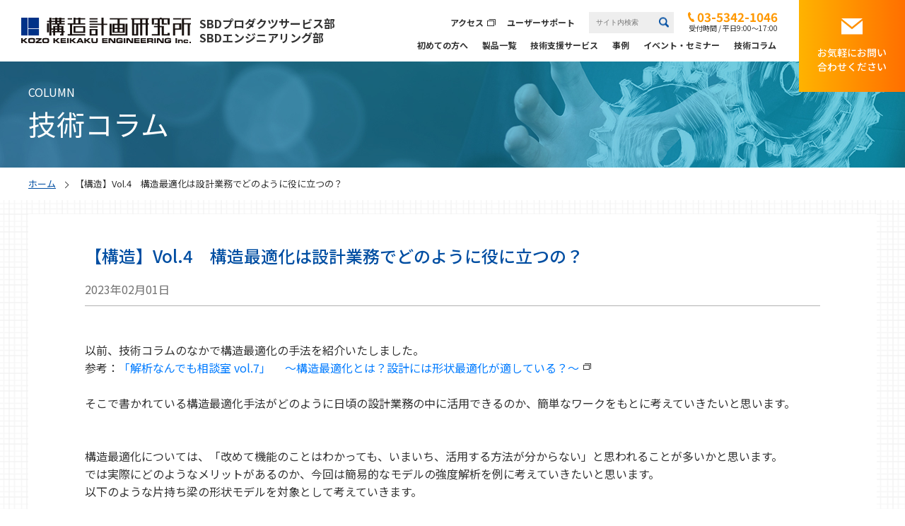

--- FILE ---
content_type: text/html
request_url: https://www.sbd.jp/column/kozo_vol4_optimization.html
body_size: 73247
content:
<!DOCTYPE html PUBLIC "-//W3C//DTD XHTML 1.0 Transitional//EN"
"http://www.w3.org/TR/xhtml1/DTD/xhtml1-transitional.dtd">

<script type="text/javascript">
var _trackingid = 'LFT-11672-1';

(function() {
    var lft = document.createElement('script'); lft.type = 'text/javascript'; lft.async = true;
    lft.src = ('https:' == document.location.protocol ? 'https:' : 'http:') + '//track.list-finder.jp/js/ja/track.js';
    var snode = document.getElementsByTagName('script')[0]; snode.parentNode.insertBefore(lft, snode);
})();
</script>

<html xmlns="http://www.w3.org/1999/xhtml" id="sixapart-standard">
<head>
<meta charset="UTF-8">
<meta name="viewport" content="width=device-width, initial-scale=1">
<meta name="description" content="構造計画研究所 SBDプロダクツサービス部・SBDエンジニアリング部は、3次元設計手法「Simulation Based Design」に基づいた設計者CAEツールの販売をはじめ、それらの導入や運用に関する各種コンサルテーションを行っております。">
<meta name="keywords" content="SBD,設計者CAE,設計者向けCAE,構造解析ソフト,熱流体解析ソフト">
<meta name="author" content="">
<title>【構造】Vol.4　構造最適化は設計業務でどのように役に立つの？ - 構造計画研究所 SBDプロダクツサービス部・SBDエンジニアリング部</title>
<meta property="og:title" content="【構造】Vol.4　構造最適化は設計業務でどのように役に立つの？ - 構造計画研究所 SBDプロダクツサービス部・SBDエンジニアリング部">
<meta property="og:type" content="website">
<meta property="og:url" content="https://www.sbd.jp/column/kozo_vol4_optimization.html">
<meta property="og:image" content="https://www.sbd.jp/img/ogp.jpg">
<meta property="og:site_name" content="構造計画研究所 SBDプロダクツサービス部・SBDエンジニアリング部 - 設計者向けCAE/解析">
<meta property="og:description" content="構造計画研究所 SBDプロダクツサービス部・SBDエンジニアリング部は、3次元設計手法「Simulation Based Design」に基づいた設計者CAEツールの販売をはじめ、それらの導入や運用に関する各種コンサルテーションを行っております。">
<meta name="twitter:card" content="summary_large_image">
<meta name="twitter:site" content="https://www.sbd.jp/">
<meta name="twitter:title" content="【構造】Vol.4　構造最適化は設計業務でどのように役に立つの？ - 構造計画研究所 SBDプロダクツサービス部・SBDエンジニアリング部">
<meta name="twitter:description" content="構造計画研究所 SBDプロダクツサービス部・SBDエンジニアリング部は、3次元設計手法「Simulation Based Design」に基づいた設計者CAEツールの販売をはじめ、それらの導入や運用に関する各種コンサルテーションを行っております。">
<meta name="twitter:image" content="https://www.sbd.jp/img/ogp.jpg">
<link rel="stylesheet" href="https://fonts.googleapis.com/css?family=Lato:900|Noto+Sans+JP:400,500,700&amp;display=swap">
<link rel="stylesheet" href="https://use.fontawesome.com/releases/v5.6.3/css/all.css" integrity="sha384-UHRtZLI+pbxtHCWp1t77Bi1L4ZtiqrqD80Kn4Z8NTSRyMA2Fd33n5dQ8lWUE00s/" crossorigin="anonymous">
<link rel="stylesheet" href="https://www.sbd.jp/css/reset.css">
<link rel="stylesheet" href="//cdn.jsdelivr.net/npm/slick-carousel@1.8.1/slick/slick.css">
<link rel="stylesheet" href="//cdn.jsdelivr.net/npm/slick-carousel@1.8.1/slick/slick-theme.css">
<link rel="stylesheet" href="https://www.sbd.jp/css/global.css">
<link rel="stylesheet" href="https://www.sbd.jp/css/style.css?20211116">
<link rel="stylesheet" href="https://www.sbd.jp/css/style_add.css?20211116">
<!-- Google Tag Manager -->
<script>(function(w,d,s,l,i){w[l]=w[l]||[];w[l].push({'gtm.start':
new Date().getTime(),event:'gtm.js'});var f=d.getElementsByTagName(s)[0],
j=d.createElement(s),dl=l!='dataLayer'?'&l='+l:'';j.async=true;j.src=
'https://www.googletagmanager.com/gtm.js?id='+i+dl;f.parentNode.insertBefore(j,f);
})(window,document,'script','dataLayer','GTM-TJBFRWV');</script>
<!-- End Google Tag Manager -->


</head>
<body class="page_products page">
<!-- Google Tag Manager (noscript) RSaccount -->
<noscript><iframe src="https://www.googletagmanager.com/ns.html?id=GTM-5NMGNP9"
height="0" width="0" style="display:none;visibility:hidden"></iframe></noscript>
<!-- End Google Tag Manager (noscript) -->

<!-- 202109 追記 START -->
<header class="header pc">
    <!-- ローディング画面 -->
    <div id="loaderBg" class="loader-bg hiddenBg">
      <div id="loaderIcon" class="loaderIcon hiddenIcon"></div>
    </div>
    <!-- ローディング画面ここまで -->
  <h1 class="logo">
    <a href="https://www.sbd.jp/">
      <img src="https://www.sbd.jp/img/202109/logo.png" alt="構造計画研究所" class="top">
      <img src="https://www.sbd.jp/img/202109/logo_common.png" alt="構造計画研究所" class="common">
      <span>SBDプロダクツサービス部<br>SBDエンジニアリング部</span>
    </a>
  </h1>
  <div class="header_nav_wrap">
    <div class="header_top">
      <nav class="header_top-nav">
        <ul>
          <li><a href="https://www.kke.co.jp/corporate/access/">アクセス<img src="https://www.sbd.jp/img/202109/icon_gaibu.png" alt="" class="top"><img src="https://www.sbd.jp/img/202109/icon_gaibu_common.png" alt="" class="common"></a></li>
          <li><a href="/sbd_support.html" target="_blank">ユーザーサポート</a></li>
        </ul>
        <form class="header_search" method="get" action="https://www.sbd.jp/search/">
          <input class="header_search-text" type="text" name="free" placeholder="サイト内検索">
          <button class="header_search-submit" type="submit"><img src="https://www.sbd.jp/img/202109/icon_search.png" alt=""></button>
        </form>
        <div class="header_contact">
          <dl class="header_tel">
            <dt class="header_tel-num">
              <img src="https://www.sbd.jp/img/202109/icon_tel.png" alt="" class="top">
              <img src="https://www.sbd.jp/img/202109/icon_tel_common.png" alt="" class="common">
              03-5342-1046</dt>
            <dd class="header_tel-time">受付時間 / 平日9:00～17:00</dd>
          </dl>
        </div>
      </nav>
    </div>
    <div class="header_bottom">
      <nav class="header_bottom-nav">
        <ul>
          <li class="header_bottom-mainNav"><a href="https://www.sbd.jp/guide/">初めての方へ</a>
            <div class="header_bottom-subNav">
              <ul>
                <li><a href="https://www.sbd.jp/guide/simulation/">初めてのシミュレーション</a></li>
                <li><a href="https://www.sbd.jp/guide/flow/">導入の流れ</a></li>
                <li><a href="https://www.sbd.jp/guide/reason/">構造計画研究所が選ばれる理由</a></li>
              </ul>
            </div>
          </li>
          <li class="header_bottom-mainNav"><a href="https://www.sbd.jp/products/">製品一覧</a>
            <div class="header_bottom-subNav">
              <ul>
                <li><a href="/products/kozo/3dexperience_works_simulation.html">クラウドシミュレーション<br>プラットフォーム</a></li>
                <li><a href="https://www.sbd.jp/products/kozo/">構造解析・構造最適化</a></li>
                <li><a href="https://www.sbd.jp/products/flow/">熱・流体解析</a></li>
                <li><a href="https://www.sbd.jp/products/powder/">粉体解析</a></li>
                <li><a href="https://www.sbd.jp/products/jushi/">樹脂流動解析</a></li>
                <!-- <li><a href="https://www.sbd.jp/products/denjikai/">電磁界解析</a></li> -->
                <li><a href="https://www.sbd.jp/products/mdao/">設計探査</a></li>
                <li><a href="https://www.sbd.jp/products/3dcad/">3次元CAD</a></li>
                <li><a href="https://www.sbd.jp/products/riskmanagement/">リスクマネジメント</a></li>
                <!-- <li><a href="https://www.sbd.jp/products/etc/">その他</a></li> -->
              </ul>
            </div>
          </li>
          <li class="header_bottom-mainNav"><a href="https://www.sbd.jp/consulting/">技術支援サービス</a>
            <div class="header_bottom-subNav">
              <ul>
                <li><a href="https://www.sbd.jp/consulting/contract_analysis/">受託解析サービス</a></li>
                <li><a href="https://www.sbd.jp/consulting/service/">設計開発支援サービス</a></li>
                <li><a href="https://www.sbd.jp/consulting/physical_model/">物理モデル開発支援サービス</a></li>
                <li><a href="https://www.sbd.jp/consulting/operations_support.html">運用支援サービス</a></li>
              <li><a href="https://www.sbd.jp/consulting/thermal_design_consulting.html">熱設計支援サービス
</a></li>  
              </ul>
            </div>
          </li>
          <li class="header_bottom-mainNav"><a href="https://www.sbd.jp/case/">事例</a>
          </li>
          <li class="header_bottom-mainNav"><a href="https://www.sbd.jp/event_seminar/">イベント・セミナー</a>
            <div class="header_bottom-subNav">
              <ul>
                <li><a href="https://www.sbd.jp/search/?free=&all_cat=Event">イベント</a></li>
                <li><a href="https://www.sbd.jp/search/?free=&all_cat=WEBセミナー">製品紹介セミナー</a></li>
                <li><a href="https://www.sbd.jp/search/?free=&all_cat=体験セミナー">体験セミナー</a></li>
                <li><a href="https://www.sbd.jp/search/?free=&all_cat=理論講座">理論講座</a></li>
                <li><a href="https://www.sbd.jp/training/">トレーニング</a></li>              
                <li><a href="https://www.sbd.jp/seminar_materials">セミナー資料請求</a></li>
                <li><a href="https://www.sbd.jp/lab/">SBD利⽤技術研究会</a></li>
              </ul>
            </div>
          </li>
          <li class="header_bottom-mainNav"><a href="https://www.sbd.jp/column/">技術コラム</a></li>
        </ul>
      </nav>
    </div>
  </div>
  <div class="header_contact_mail_wrap">
    <p class="header_contact-inquiry"><a href="https://www.sbd.jp/contact/"><img src="https://www.sbd.jp/img/202109/icon_mail.png" alt="">お気軽にお問い<br>合わせください</a></p>
  </div>
</header>
<!-- 202109 追記 END -->

<!-- 202109 追記 START -->
<header class="headerSp tab">
    <!-- SPローディング画面 -->
    <div id="loaderBg_sp" class="loader-bg hiddenBg">
      <div id="loaderBg_sp" class="loaderIcon hiddenIcon"></div>
    </div>
    <!-- SPローディング画面ここまで -->
  <div class="headerSp_top">
    <h1 class="logo">
      <a href="https://www.sbd.jp/">
         <img src="https://www.sbd.jp/img/202109/logo_sp.png" alt="構造計画研究所" class="top">  
        <img src="https://www.sbd.jp/img/202109/logo_sp_common.png" alt="構造計画研究所" class="common">
      </a>
    </h1>
    <div>
      <p class="headerSp_top-inquiry"><a href="https://www.sbd.jp/contact/"><img src="https://www.sbd.jp/img/202109/icon_mail_sp.png" alt="お問い合わせ"></a></p>
      <div id="navToggle">
        <div><span></span><span></span><span></span></div>
      </div>
    </div>
  </div>
  <nav id="gNav">
    <div class="contain">
      <dl>
        <dt>初めての方へ</dt>
        <dd><a href="https://www.sbd.jp/guide/">初めての方へ</a></dd>
        <dd><a href="https://www.sbd.jp/guide/simulation/">初めてのシミュレーション</a></dd>
        <dd><a href="https://www.sbd.jp/guide/flow/">導入の流れ</a></dd>
        <dd><a href="https://www.sbd.jp/guide/reason/">構造計画研究所が選ばれる理由</a></dd>
      </dl>
      <dl>
        <dt>製品一覧</dt>
        <dd><a href="https://www.sbd.jp/products/">製品一覧</a></dd>
        <dd><a href="/products/kozo/3dexperience_works_simulation.html">クラウドシミュレーションプラットフォーム</a></dd>
        <dd><a href="https://www.sbd.jp/products/kozo/">構造解析・構造最適化</a></dd>
        <dd><a href="https://www.sbd.jp/products/flow/">熱・流体解析</a></dd>
        <dd><a href="https://www.sbd.jp/products/powder/">粉体解析</a></dd>
        <dd><a href="https://www.sbd.jp/products/jushi/">樹脂流動解析</a></dd>
        <!-- <dd><a href="https://www.sbd.jp/products/denjikai/">電磁界解析</a></dd> -->
        <dd><a href="https://www.sbd.jp/products/automatic/">自動設計</a></dd>
        <dd><a href="https://www.sbd.jp/products/3dcad/">3D CAD</a></dd>
        <dd><a href="https://www.sbd.jp/products/riskmanagement/">リスクマネジメント</a></dd>
        <dd><a href="https://www.sbd.jp/products/mdao/">設計探査</a></dd>
      </dl>
      <div>
        <dl>
          <dt>技術支援サービス</dt>
        <dd><a href="https://www.sbd.jp/consulting/contract_analysis/">受託解析サービス</a></dd>
          <dd><a href="https://www.sbd.jp/consulting/service/"> 設計開発支援サービス</a></dd>
          <dd><a href="https://www.sbd.jp/consulting/physical_model/">物理モデル開発支援サービス
</a></dd>
          <dd><a href="https://www.sbd.jp/consulting/operations_support.html">運用支援サービス</a></dd>
          <dd><a href="https://www.sbd.jp/consulting/thermal_design_consulting.html">熱設計支援サービス</a></dd>
        </dl>
        <dl>
          <dt>事例</dt>
          <dd><a href="https://www.sbd.jp/case/">事例一覧</a></dd>
        </dl>
      </div>
      <dl>
        <dt>イベント・セミナー</dt>        
              <dd><a href="https://www.sbd.jp/event_seminar/">イベント・セミナー一覧</a></dd>
              <dd><a href="https://www.sbd.jp/search/?free=&all_cat=Event">イベント</a></dd>      
              <dd><a href="https://www.sbd.jp/search/?free=&all_cat=WEBセミナー">製品紹介セミナー</a></dd>
              <dd><a href="https://www.sbd.jp/search/?free=&all_cat=体験セミナー">体験セミナー</a></dd>
              <dd><a href="https://www.sbd.jp/search/?free=&all_cat=理論講座">理論講座</a></dd>
              <dd><a href="https://www.sbd.jp/training/">トレーニング</a></dd>
              <dd><a href="https://www.sbd.jp/seminar_materials">セミナー資料請求</a></dd>      
              <dd><a href="https://www.sbd.jp/lab/">SBD利用技術研究会</a></dd>
      </dl>
      <ul>
        <li><a href="https://www.sbd.jp/column/">技術コラム</a></li>
        <li><a href="https://www.sbd.jp/contact/">お問い合わせ</a></li>
        <li><a href="https://www.kke.co.jp/corporate/map/">アクセス<img src="https://www.sbd.jp/img/common/icon_gaibu_sp.png" alt=""></a></li>
        <li><a href="https://support.sbd.jp/hc/ja/restricted?return_to=https%3A%2F%2Fsupport.sbd.jp%2Fhc%2Fja" target="_blank">ユーザーサポート<img src="https://www.sbd.jp/img/common/icon_gaibu_sp.png" alt=""></a></li>
      </ul>
      <p class="headerSp_link"><a href="https://www.kke.co.jp/" target="_blank">コーポレートサイト<img src="https://www.sbd.jp/img/common/icon_gaibu_sp.png" alt=""></a></p>
      <div class="headerSp_tel">
        <p class="headerSp_tel-num"><img src="https://www.sbd.jp/img/common/icon_tel_sp.png" alt="">03-5342-1046</p>
        <p class="headerSp_tel-time">受付時間 / 平日9:00～17:00</p>
      </div>
    </div>
  </nav>
</header>
<!-- 202109 追記 END -->







<main class="main">
<!--キービジュアル-->
<div class="key">
<div class="contain">
<div class="key_txt">
<p>COLUMN</p>

<h1>技術コラム


</h1>
</div>
</div>
</div>


<!--パンくず-->
<div class="breadcrumb">
<div class="contain">
<ul>
<li><a href="https://www.sbd.jp/">ホーム</a></li>
<li><span></span></li>




<li>【構造】Vol.4　構造最適化は設計業務でどのように役に立つの？</li>
</ul>
</div>
</div>






<div class="bg_grid">


<!-- contact -->


<!-- main -->


<div class="contain">


<section class="eventDetail">
<h2 class="eventDetail_ttl">【構造】Vol.4　構造最適化は設計業務でどのように役に立つの？</h2>
<div class="eventDetail_meta">

<p class="eventDetail_date">2023年02月01日</p>




</div>






<article>





<p class="contents_item-text">以前、技術コラムのなかで構造最適化の手法を紹介いたしました。<br />
参考：<a href="https://www.sbd.jp/column/nandemo_vol7.html" target="_blank">「解析なんでも相談室 vol.7」 　～構造最適化とは？設計には形状最適化が適している？～</a><br><br />
そこで書かれている構造最適化手法がどのように日頃の設計業務の中に活用できるのか、簡単なワークをもとに考えていきたいと思います。<br><br>

<br />
構造最適化については、「改めて機能のことはわかっても、いまいち、活用する方法が分からない」と思われることが多いかと思います。<br />
では実際にどのようなメリットがあるのか、今回は簡易的なモデルの強度解析を例に考えていきたいと思います。<br />
以下のような片持ち梁の形状モデルを対象として考えていきます。<br><br></p>

















</article>




<article>





<figure class="contents_item contents_img">
<picture>
<source media="(max-width: 768px)" srcset="https://www.sbd.jp/column/img/kozo_vol4_optimization_pic1.png"><img src="https://www.sbd.jp/column/img/kozo_vol4_optimization_pic1.png" alt="画像：片持ち梁の形状モデル" >
</picture>
</figure>















</article>








<article>





<figure class="contents_item contents_img">
<picture>
<source media="(max-width: 768px)" srcset="https://www.sbd.jp/column/img/kozo_vol4_optimization_pic2.png"><img src="https://www.sbd.jp/column/img/kozo_vol4_optimization_pic2.png" alt="画像：静解析結果" >
</picture>
</figure>















</article>




<article>





<p class="contents_item-text"><br><br><br />
この形状に対して、拘束と荷重を付与するとミーゼス応力は3MPa、合成変位は1.77㎜となりました。今回は、このモデルをできる限り軽量化する検討を構造解析を基に行ってみます。軽量化する形状の制約として<strong>「ミーゼス応力10MPa以内、最大合成変位3㎜以内」</strong>を満たす形状を探しだすことにします。<br />
<br><br><br />
この問題を構造解析の繰り返しで解決しようとすると、「モデリング⇒解析」をひたすらに繰り返すトライ＆エラーによる積み重ねで自分たちの中でのベストアンサーを探していくプロセスをたどります。アプローチの仕方、検討の進め方は人それぞれで特徴があるでしょうが、基本的にはたくさんのモデル作成と解析を行うことになるのではないでしょうか。<br><br></p>

















</article>




<article>





<figure class="contents_item contents_img">
<picture>
<source media="(max-width: 768px)" srcset="https://www.sbd.jp/column/img/kozo_vol4_optimization_pic3.png"><img src="https://www.sbd.jp/column/img/kozo_vol4_optimization_pic3.png" alt="画像：形状モデルを考える人" >
</picture>
</figure>















</article>




<article>





<p class="contents_item-text">出てきた結果を基に次のアイデアを考えては、モデルを作って解析し・・・、この繰り返しを実際に行ってみるとわかるのですが、以下のようなことを感じると思います。<br><br />
・簡単なモデルでも「再モデリング＆再解析」には時間がかかる<br />
・今の形状からあとどれだけ改善代があるのかわからない<br />
<br><br />
実際の業務では、より複雑な形状を扱うことが多いと思います。その場合、どこを変更すると改善が見込めるのか、あたり付けをすることはより難しくなり、このプロセスは困難を極めるでしょう。机上検討だけでなく、実物での試作品評価などもあり、机上検討の工程は可能な限り短縮したいです。<br />
<br><br><br><br />
それでは、冒頭に挙げていた構造最適化を用いるとこのプロセスはどう変わってくるでしょうか。今回はHiramekiWorksによるトポロジー最適化により、軽量化を目的とした形状を導出していきます。概要と結果は以下の通りです。<br><br></p>

















</article>




<article>





<figure class="contents_item contents_img">
<picture>
<source media="(max-width: 768px)" srcset="https://www.sbd.jp/column/img/kozo_vol4_optimization_pic4.png"><img src="https://www.sbd.jp/column/img/kozo_vol4_optimization_pic4.png" alt="画像：トポロジー最適化（レベルセット法）概要" >
</picture>
</figure>















</article>




<article>





<figure class="contents_item contents_img">
<picture>
<source media="(max-width: 768px)" srcset="https://www.sbd.jp/column/img/kozo_vol4_optimization_pic5.png"><img src="https://www.sbd.jp/column/img/kozo_vol4_optimization_pic5.png" alt="画像：最適化結果" >
</picture>
</figure>















</article>




<article>





<p class="contents_item-text">トポロジー最適化により導出された形状の変位を確認すると、2.18mmとなりました。<br />
この形状の特徴（穴の大きさ、穴の位置など）をもとに、もともとの形状を形状変更し直して再度解析をしていきます。形状を修正し、再解析をした結果は以下の通りです。<br />
<br><br></p>

















</article>




<article>





<figure class="contents_item contents_img">
<picture>
<source media="(max-width: 768px)" srcset="https://www.sbd.jp/column/img/kozo_vol4_optimization_pic6.png"><img src="https://www.sbd.jp/column/img/kozo_vol4_optimization_pic6.png" alt="画像：トポロジー最適化結果を基にした形状、解析結果" >
</picture>
</figure>















</article>




<article>





<p class="contents_item-text">最適化結果で導出された形状の特徴を活かして、モデリングすることで今回は43％の軽量化をする形状を導くことができました。<br><br><br></p>

















</article>




<article>



<h2 class="contents_borderTtl">まとめ</h2>


<p class="contents_item-text">モデリング⇒解析の繰り返しによる、積み上げ式の設計検討ではなく、構造最適化結果（計算的な理想形状）を基にした形状検討を行うことにより、設計業務において以下のような効果が期待されます。<br><br />
・設計（開発）工数の削減<br />
・設計実績にとらわれない形状の導出<br><br>

特に構想設計は経験値に依存するところが多いと思いますが、経験値が少ない設計者も自信をもって設計業務に取り組む助けとなるのではないかと思います。ぜひ、業務の中でうまく活用してみてください。<br />
<br><br>

[From K. Mikuni]</p>

















</article>




<article>



</article>











</section>
</div>
</div>















<!-- 202109 追記 START -->

</section>


<!-- SBDメルマガボタンを記事上部に追加する場合 -->

<div class="bg_grid" style="margin-top: -40px;">
<div class="contain">
<div class="btn_list">
<div class="contain">
<p class="btn btn_sbdmagz_sign"><a href="https://www.sbd.jp/contact_list/sbdmagz_sign-up.html">SBDメールマガジン新規登録</a></p>
</div></div>
<div class="btn_list" style="margin-top: 0px;display: none;">
<div class="contain">
<p class="btn"><a href="https://www.sbd.jp/contact_list/sbdmagz_contact-change.html">SBDメールマガジン配信アドレス変更</a></p>
</div></div>
</div>
<p class="center mb-30 fs-14 mt-20">第1・第3木曜日配信！<br class="sp">SBDメールマガジンより、<br class="sp">最新の技術コラムをお届けします。</p>
</div>
\
<style>
.btn_sbdmagz_sign a {
  cursor: pointer;
  background: linear-gradient(90deg, rgba(255, 179, 0, 1) 0%, rgba(255, 111, 0, 1) 100%);
  box-shadow: 0 10px 15px rgba(0, 0, 0, .2);
  color: #fff;
  border: 1px solid rgba(255, 111, 0, 1);
  display: block;
  width: 320px;
  height: 48px;
  line-height: 44px;
  border-radius: 24px;
  text-align: center;
  -webkit-transition: all .2s;
  -o-transition: all .2s;
  transition: all .2s;
}

.btn_sbdmagz_sign a:hover {
  background: #fff;
  color: rgba(255, 111, 0, 1);
  border: 1px solid rgba(255, 111, 0, 1);
  opacity: 1;
}
</style>
<!-- //SBDメルマガボタンを記事上部に追加する場合 -->


<div class="footer_contact footer_contact_inquiry footer_contact_postout">

  <div class="contain">
    <div class="footer_contact_heading">
      <h3>お問い合わせ</h3>
    </div>
    <div class="row">


      <a href="/column/kozo_vol3_vibration.html" class="bluebtn">
        前のコラム<span class="yajirushi"></span>
      </a>

    


<!-- 202109 追記 START -->


      <a href="/column/kozo_vol5_rigidity.html" class="bluebtn">
        次のコラム<span class="yajirushi"></span>
      </a>

    


<!-- 202109 追記 START -->


      <a href="/column/" class="bluebtn">
        技術コラム一覧<span class="yajirushi"></span>
      </a>

    
  
      <!-- <a href="tel:0353421051" class="telBox">
        <span class="telNum">
        <picture>
          <source media="(max-width: 1199px)" srcset="https://www.sbd.jp/img/202109/footer_contact_icon_tel.png">
          <img src="https://www.sbd.jp/img/202109/footer_contact_icon_tel.png" alt="">
        </picture>
        03-5342-1046</span>
        <span class="telNumText">受付時間／平日9:00～17:00</span>
      </a> -->
    </div>
  </div>
</div>
<!-- 202109 追記 END -->










<section class="indexProduct contents contain pc-tab">
<h2 class="contents_ttl"><span class="small">Analysis Case</span><br>解析事例</h2>
<ul class="indexProduct_list">
</ul>

</section>


<section class="indexProduct contents contain sp product">
<h2 class="contents_ttl product_ttl">
<div class="product_ttl-inner"><span class="small">Analysis Case</span><br>解析事例</div>
<span class="plus">
<picture>
<source media="(max-width: 768px)" srcset="https://www.sbd.jp/img/faq/icon_plus_sp.png"><img src="https://www.sbd.jp/img/faq/icon_plus.png" alt="">
</picture>
</span><span class="minus">
<picture>
<source media="(max-width: 768px)" srcset="https://www.sbd.jp/img/faq/icon_minus_sp.png"><img src="https://www.sbd.jp/img/faq/icon_minus.png" alt="">
</picture>
</span>
</h2>
<ul class="indexProduct_list product_list">
</ul>
</section>



  
  
  
    
    
  
  


<section id="search-form">
  <div class="contain">
    <form class="search-form-content" method="get" action="https://www.sbd.jp/search/">
      <div class="search-form-content-box">
        <h2>キーワード</h2>
        <div class="search-form-content-input-txt">
          <input type="text" name="free" placeholder="">
        </div>
      </div>
      <div class="motto">もっと詳しい条件で検索する　<span>▼</span></div>
      <div id="block">
        <div class="search-form-content-box">
          <h2>全体カテゴリ</h2>
          <div class="search-form-content-input-check">
            <ul class="all_cat">
              <li>
                <input type="checkbox" value="製品" id="all_cat01">
                <label for="all_cat01">製品</label>
              </li>
              <li>
                <input type="checkbox" value="業種" id="all_cat02">
                <label for="all_cat02">業種</label>
              </li>
              <li>
                <input type="checkbox" value="事例" id="all_cat03">
                <label for="all_cat03">事例</label>
              </li>
              <li>
                <input type="checkbox" value="ニュース/プレスリリース" id="all_cat04">
                <label for="all_cat04">ニュース/プレスリリース</label>
              </li>
              <li>
                <input type="checkbox" value="イベント・セミナー" id="all_cat05">
                <label for="all_cat05">イベント・セミナー</label>
              </li>
              <li>
                <input type="checkbox" value="トレーニング" id="all_cat06">
                <label for="all_cat06">トレーニング</label>
              </li>
              <li>
                <input type="checkbox" value="技術コラム" id="all_cat07">
                <label for="all_cat07">技術コラム</label>
              </li>
              <li>
                <input type="checkbox" value="SBD利用技術研究会" id="all_cat08">
                <label for="all_cat08">SBD利用技術研究会</label>
              </li>
              <li>
                <input type="checkbox" value="体験セミナー" id="all_cat09">
                <label for="all_cat09">体験セミナー</label>
              </li>
              <li>
                <input type="checkbox" value="WEBセミナー" id="all_cat10">
                <label for="all_cat10">WEBセミナー</label>
              </li>
               <li>
                <input type="checkbox" value="セミナー資料請求" id="all_cat11">
                <label for="all_cat11">セミナー資料請求</label>
              </li>

            </ul>
            <input type="hidden" name="all_cat">
          </div>
        </div>
        <div class="search-form-content-box">
          <h2>製品カテゴリ</h2>
          <div class="search-form-content-input-check">
            <ul class="products_cat">
              <li>
                <input type="checkbox" value="構造解析・構造最適化" id="products_cat01">
                <label for="products_cat01">構造解析・構造最適化</label>
              </li>
              <li>
                <input type="checkbox" value="熱・流体解析" id="products_cat02">
                <label for="products_cat02">熱・流体解析</label>
              </li>
              <li>
                <input type="checkbox" value="粉体解析" id="products_cat03">
                <label for="products_cat03">粉体解析</label>
              </li>
              <li>
                <input type="checkbox" value="樹脂流動解析" id="products_cat04">
                <label for="products_cat04">樹脂流動解析</label>
              </li>
              <li>
                <input type="checkbox" value="設計探査" id="products_cat09">
                <label for="products_cat09">設計探査</label>
              </li>
               <li>
                <input type="checkbox" value="3次元CAD" id="products_cat07">
                <label for="products_cat07">3次元CAD</label>
              </li>
              <li>
                <input type="checkbox" value="リスクマネジメント" id="products_cat08">
                <label for="products_cat08">リスクマネジメント</label>
              </li>
            </ul>
            <input type="hidden" name="products_cat">
          </div>
        </div>
        <div class="search-form-content-box">
          <h2>業種・⽤途</h2>
          <div class="search-form-content-input-check no-border">
            <ul class="industry_cat">
              <li>
                <input type="checkbox" value="電気・精密" id="industry01">
                <label for="industry01">電気・精密</label>
              </li>
              <li>
                <input type="checkbox" value="機械" id="industry02">
                <label for="industry02">機械</label>
              </li>
              <li>
                <input type="checkbox" value="自動車" id="industry03">
                <label for="industry03">自動車</label>
              </li>
              <li>
                <input type="checkbox" value="エネルギー・資源" id="industry04">
                <label for="industry04">エネルギー・資源</label>
              </li>
              <li>
                <input type="checkbox" value="製薬" id="industry05">
                <label for="industry05">製薬</label>
              </li>
              <li>
                <input type="checkbox" value="化学" id="industry06">
                <label for="industry06">化学</label>
              </li>
              <li>
                <input type="checkbox" value="食品・生活" id="industry07">
                <label for="industry07">食品・生活</label>
              </li>
              <li>
                <input type="checkbox" value="その他" id="industry08">
                <label for="industry08">その他</label>
              </li>
            </ul>
            <input type="hidden" name="industry_cat">
          </div>
        </div>
      </div>
      <div class="search-form-content-btn last">
        <a class="search-form-content-btn-reset">リセット</a>
        <button class="search-form-content-btn-submit" type="submit">検索</button>
      </div>
    </form>
  </div>
</section>
<section class="topics contents contain pc-tab">
        <h2 class="contents_ttl"><span class="small">Topics</span><br>トピックス</h2>
        <div class="topics_inner">
          <div class="topics_article">
            <h3 class="topics_ttl">イベント・セミナー</h3>
            <p class="topics_text">シミュレーションに関するイベント・セミナー情報をお届けいたします。</p>

            <article class="topics_info">
              <p class="topics_info-date">2025年09月30日</p>
              <ul class="taglist">







                    <li class="tag tag01"><a href="https://www.sbd.jp/search/?free=無料">
    無料
</a></li>



                    <li class="tag tag01"><a href="https://www.sbd.jp/search/?free=Event"> Event
</a></li>











                    <li class="tag tag02"><a href="https://www.sbd.jp/search/?free=熱・流体解析">
    熱・流体解析
</a></li>



                    <li class="tag tag02"><a href="https://www.sbd.jp/search/?free=粉体解析">粉体解析
</a></li>









                    <li class="tag tag02"><a href="https://www.sbd.jp/search/?free=Particleworks">
    Particleworks
</a></li>



                    <li class="tag tag02"><a href="https://www.sbd.jp/search/?free=Granuleworks">Granuleworks
</a></li>









                    <li class="tag tag02"><a href="https://www.sbd.jp/search/?free=電気・精密">
    電気・精密
</a></li>



                    <li class="tag tag02"><a href="https://www.sbd.jp/search/?free=機械">機械
</a></li>



                    <li class="tag tag02"><a href="https://www.sbd.jp/search/?free=化学">化学
</a></li>



              </ul>
              
              <p class="topics_info-text"><a href="https://www.sbd.jp/event_seminar/mpsseminar_20251024.html">精密機器業界向け粒子法流体シミュレーションセミナー〈オンライン〉</a></p>
            </article>


            <article class="topics_info">
              <p class="topics_info-date">2025年09月29日</p>
              <ul class="taglist">







                    <li class="tag tag01"><a href="https://www.sbd.jp/search/?free=無料">
    無料
</a></li>



                    <li class="tag tag01"><a href="https://www.sbd.jp/search/?free=Event"> Event
</a></li>











                    <li class="tag tag02"><a href="https://www.sbd.jp/search/?free=熱・流体解析">
    熱・流体解析
</a></li>



                    <li class="tag tag02"><a href="https://www.sbd.jp/search/?free=粉体解析">粉体解析
</a></li>









                    <li class="tag tag02"><a href="https://www.sbd.jp/search/?free=Particleworks">
    Particleworks
</a></li>



                    <li class="tag tag02"><a href="https://www.sbd.jp/search/?free=Granuleworks">Granuleworks
</a></li>









                    <li class="tag tag02"><a href="https://www.sbd.jp/search/?free=機械">
    機械
</a></li>



                    <li class="tag tag02"><a href="https://www.sbd.jp/search/?free=エネルギー・資源">エネルギー・資源
</a></li>



                    <li class="tag tag02"><a href="https://www.sbd.jp/search/?free=製薬">製薬
</a></li>



                    <li class="tag tag02"><a href="https://www.sbd.jp/search/?free=化学">化学
</a></li>



                    <li class="tag tag02"><a href="https://www.sbd.jp/search/?free=食品・生活">食品・生活
</a></li>



              </ul>
              
              <p class="topics_info-text"><a href="https://www.sbd.jp/event_seminar/mpsseminar_20251027.html">プロセス産業向け粒子法流体解析セミナー〈オンライン〉</a></p>
            </article>


            <article class="topics_info">
              <p class="topics_info-date">2025年09月13日</p>
              <ul class="taglist">







                    <li class="tag tag01"><a href="https://www.sbd.jp/search/?free=無料">
    無料
</a></li>



                    <li class="tag tag01"><a href="https://www.sbd.jp/search/?free=Event"> Event
</a></li>











                    <li class="tag tag02"><a href="https://www.sbd.jp/search/?free=構造解析・構造最適化">
    構造解析・構造最適化
</a></li>



                    <li class="tag tag02"><a href="https://www.sbd.jp/search/?free=熱・流体解析">熱・流体解析
</a></li>









                    <li class="tag tag02"><a href="https://www.sbd.jp/search/?free=3DEXPERIENCEWorksSimulation">
    3DEXPERIENCE Works Simulation
</a></li>









                    <li class="tag tag02"><a href="https://www.sbd.jp/search/?free=電気・精密">
    電気・精密
</a></li>



                    <li class="tag tag02"><a href="https://www.sbd.jp/search/?free=機械">機械
</a></li>



                    <li class="tag tag02"><a href="https://www.sbd.jp/search/?free=自動車">自動車
</a></li>



              </ul>
              
              <p class="topics_info-text"><a href="https://www.sbd.jp/event_seminar/3dexperience-webinar-20251023.html">クラウドCAEを活用して設計根拠の獲得を実現！　3DEXPERIENCE Works Simulation紹介セミナー</a></p>
            </article>

            <p class="btn"><a href="https://www.sbd.jp/event_seminar/">もっと見る<span class="yajirushi"></span></a></p>


          </div>
          <div class="topics_article">
            <h3 class="topics_ttl">トレーニング</h3>
            <p class="topics_text">SBD製品各種の操作トレーニングを開催しております。</p>

            <article class="topics_info">
              <p class="topics_info-date">2022年11月02日</p>
              <ul class="taglist">







                    <li class="tag tag01"><a href="https://www.sbd.jp/search/?free=有料">
    有料
</a></li>



                    <li class="tag tag01"><a href="https://www.sbd.jp/search/?free=操作トレーニング">操作トレーニング
</a></li>









                    <li class="tag tag03"><a href="https://www.sbd.jp/search/?free=東京">
    東京
</a></li>



                    <li class="tag tag03"><a href="https://www.sbd.jp/search/?free=大阪">大阪
</a></li>









                    <li class="tag tag02"><a href="https://www.sbd.jp/search/?free=熱・流体解析">
    熱・流体解析
</a></li>









                    <li class="tag tag02"><a href="https://www.sbd.jp/search/?free=FLOEFD">
    FLOEFD
</a></li>









                    <li class="tag tag02"><a href="https://www.sbd.jp/search/?free=電気・精密">
    電気・精密
</a></li>



                    <li class="tag tag02"><a href="https://www.sbd.jp/search/?free=機械">機械
</a></li>



                    <li class="tag tag02"><a href="https://www.sbd.jp/search/?free=自動車">自動車
</a></li>



              </ul>
              
              <p class="topics_info-text"><a href="https://www.sbd.jp/training/simcenter_floefd.html">Simcenter FLOEFD 操作トレーニング</a></p>
            </article>


            <article class="topics_info">
              <p class="topics_info-date">2022年03月04日</p>
              <ul class="taglist">







                    <li class="tag tag01"><a href="https://www.sbd.jp/search/?free=有料">
    有料
</a></li>



                    <li class="tag tag01"><a href="https://www.sbd.jp/search/?free=操作トレーニング">操作トレーニング
</a></li>









                    <li class="tag tag03"><a href="https://www.sbd.jp/search/?free=東京">
    東京
</a></li>



                    <li class="tag tag03"><a href="https://www.sbd.jp/search/?free=大阪">大阪
</a></li>









                    <li class="tag tag02"><a href="https://www.sbd.jp/search/?free=熱・流体解析">
    熱・流体解析
</a></li>









                    <li class="tag tag02"><a href="https://www.sbd.jp/search/?free=SOLIDWORKSFlowSimulation">
    SOLIDWORKS Flow Simulation
</a></li>









                    <li class="tag tag02"><a href="https://www.sbd.jp/search/?free=電気・精密">
    電気・精密
</a></li>



                    <li class="tag tag02"><a href="https://www.sbd.jp/search/?free=機械">機械
</a></li>



                    <li class="tag tag02"><a href="https://www.sbd.jp/search/?free=自動車">自動車
</a></li>



              </ul>
              
              <p class="topics_info-text"><a href="https://www.sbd.jp/training/solidworks_flow_simulation.html">SOLIDWORKS Flow Simulation　操作トレーニング</a></p>
            </article>


            <article class="topics_info">
              <p class="topics_info-date">2022年03月04日</p>
              <ul class="taglist">







                    <li class="tag tag01"><a href="https://www.sbd.jp/search/?free=有料">
    有料
</a></li>



                    <li class="tag tag01"><a href="https://www.sbd.jp/search/?free=操作トレーニング">操作トレーニング
</a></li>









                    <li class="tag tag03"><a href="https://www.sbd.jp/search/?free=東京">
    東京
</a></li>



                    <li class="tag tag03"><a href="https://www.sbd.jp/search/?free=大阪">大阪
</a></li>









                    <li class="tag tag02"><a href="https://www.sbd.jp/search/?free=構造解析・構造最適化">
    構造解析・構造最適化
</a></li>









                    <li class="tag tag02"><a href="https://www.sbd.jp/search/?free=SOLIDWORKSSimulation">
    SOLIDWORKS Simulation
</a></li>









                    <li class="tag tag02"><a href="https://www.sbd.jp/search/?free=電気・精密">
    電気・精密
</a></li>



                    <li class="tag tag02"><a href="https://www.sbd.jp/search/?free=機械">機械
</a></li>



                    <li class="tag tag02"><a href="https://www.sbd.jp/search/?free=自動車">自動車
</a></li>



              </ul>
              
              <p class="topics_info-text"><a href="https://www.sbd.jp/training/solidworks_simulation_linear-static-analysis.html">SOLIDWORKS Simulation 線形静解析 操作トレーニング</a></p>
            </article>

            <p class="btn"><a href="https://www.sbd.jp/training/">もっと見る<span class="yajirushi"></span></a></p>


          </div>
          <div class="topics_article">
            <h3 class="topics_ttl">技術コラム</h3>
            <p class="topics_text">シミュレーションに関する基礎知識や、製品の技術的なノウハウが満載の技術コラムをお届けいたします。</p>

            <article class="topics_info">
              <p class="topics_info-date">2025年10月14日</p>
              <ul class="taglist">







                    <li class="tag tag01"><a href="https://www.sbd.jp/search/?free=技術コラム">
    技術コラム
</a></li>











                    <li class="tag tag02"><a href="https://www.sbd.jp/search/?free=熱・流体解析">
    熱・流体解析
</a></li>









                    <li class="tag tag02"><a href="https://www.sbd.jp/search/?free=FLOEFD">
    FLOEFD
</a></li>





              </ul>
              
              <p class="topics_info-text"><a href="https://www.sbd.jp/column/thermal-design-vol12.html">過渡熱測定と構造関数　その2　【流体】</a></p>
            </article>


            <article class="topics_info">
              <p class="topics_info-date">2025年10月14日</p>
              <ul class="taglist">







                    <li class="tag tag01"><a href="https://www.sbd.jp/search/?free=技術コラム">
    技術コラム
</a></li>











                    <li class="tag tag02"><a href="https://www.sbd.jp/search/?free=熱・流体解析">
    熱・流体解析
</a></li>









                    <li class="tag tag02"><a href="https://www.sbd.jp/search/?free=Particleworks">
    Particleworks
</a></li>





              </ul>
              
              <p class="topics_info-text"><a href="https://www.sbd.jp/column/flow_particle_vol43.html">【粒子法】vol.43　射出成型における繊維配向模擬シミュレーション</a></p>
            </article>


            <article class="topics_info">
              <p class="topics_info-date">2025年09月19日</p>
              <ul class="taglist">







                    <li class="tag tag01"><a href="https://www.sbd.jp/search/?free=技術コラム">
    技術コラム
</a></li>











                    <li class="tag tag02"><a href="https://www.sbd.jp/search/?free=粉体解析">
    粉体解析
</a></li>









                    <li class="tag tag02"><a href="https://www.sbd.jp/search/?free=iGRAF">
    iGRAF
</a></li>





              </ul>
              
              <p class="topics_info-text"><a href="https://www.sbd.jp/column/powder_vol42.html">【粉体】Vol.42粉体編：サイロ構造物の壁面に作用する粉体圧</a></p>
            </article>

            <p class="btn"><a href="https://www.sbd.jp/column/">もっと見る<span class="yajirushi"></span></a></p>


          </div>
        </div>
      </section>


      <section class="topics contents contain sp accordion">
        <h2 class="contents_ttl accordion_ttl">
          <div class="accordion_ttl-inner"><span class="small">Topics</span><br>トピックス</div>
          <span class="plus">
              <picture>
                  <source media="(max-width: 768px)" srcset="https://www.sbd.jp/img/faq/icon_plus_sp.png"><img src="https://www.sbd.jp/img/faq/icon_plus.png" alt="">
              </picture>
          </span><span class="minus">
              <picture>
                  <source media="(max-width: 768px)" srcset="https://www.sbd.jp/img/faq/icon_minus_sp.png"><img src="https://www.sbd.jp/img/faq/icon_minus.png" alt="">
              </picture>
          </span>
        </h2>
        <div class="topics_inner accordion_list">
          <div class="topics_article">
            <h3 class="topics_ttl">イベント・セミナー</h3>
            <p class="topics_text">シミュレーションに関するイベント・セミナー情報をお届けいたします。</p>
          
            <article class="topics_info">
              <p class="topics_info-date">2025年09月30日</p>
              <ul class="taglist">







                    <li class="tag tag01"><a href="https://www.sbd.jp/search/?free=無料">
    無料
</a></li>



                    <li class="tag tag01"><a href="https://www.sbd.jp/search/?free=Event"> Event
</a></li>











                    <li class="tag tag02"><a href="https://www.sbd.jp/search/?free=熱・流体解析">
    熱・流体解析
</a></li>



                    <li class="tag tag02"><a href="https://www.sbd.jp/search/?free=粉体解析">粉体解析
</a></li>









                    <li class="tag tag02"><a href="https://www.sbd.jp/search/?free=Particleworks">
    Particleworks
</a></li>



                    <li class="tag tag02"><a href="https://www.sbd.jp/search/?free=Granuleworks">Granuleworks
</a></li>









                    <li class="tag tag02"><a href="https://www.sbd.jp/search/?free=電気・精密">
    電気・精密
</a></li>



                    <li class="tag tag02"><a href="https://www.sbd.jp/search/?free=機械">機械
</a></li>



                    <li class="tag tag02"><a href="https://www.sbd.jp/search/?free=化学">化学
</a></li>



              </ul>
              
              <p class="topics_info-text"><a href="https://www.sbd.jp/event_seminar/mpsseminar_20251024.html">精密機器業界向け粒子法流体シミュレーションセミナー〈オンライン〉</a></p>
            </article>


            <article class="topics_info">
              <p class="topics_info-date">2025年09月29日</p>
              <ul class="taglist">







                    <li class="tag tag01"><a href="https://www.sbd.jp/search/?free=無料">
    無料
</a></li>



                    <li class="tag tag01"><a href="https://www.sbd.jp/search/?free=Event"> Event
</a></li>











                    <li class="tag tag02"><a href="https://www.sbd.jp/search/?free=熱・流体解析">
    熱・流体解析
</a></li>



                    <li class="tag tag02"><a href="https://www.sbd.jp/search/?free=粉体解析">粉体解析
</a></li>









                    <li class="tag tag02"><a href="https://www.sbd.jp/search/?free=Particleworks">
    Particleworks
</a></li>



                    <li class="tag tag02"><a href="https://www.sbd.jp/search/?free=Granuleworks">Granuleworks
</a></li>









                    <li class="tag tag02"><a href="https://www.sbd.jp/search/?free=機械">
    機械
</a></li>



                    <li class="tag tag02"><a href="https://www.sbd.jp/search/?free=エネルギー・資源">エネルギー・資源
</a></li>



                    <li class="tag tag02"><a href="https://www.sbd.jp/search/?free=製薬">製薬
</a></li>



                    <li class="tag tag02"><a href="https://www.sbd.jp/search/?free=化学">化学
</a></li>



                    <li class="tag tag02"><a href="https://www.sbd.jp/search/?free=食品・生活">食品・生活
</a></li>



              </ul>
              
              <p class="topics_info-text"><a href="https://www.sbd.jp/event_seminar/mpsseminar_20251027.html">プロセス産業向け粒子法流体解析セミナー〈オンライン〉</a></p>
            </article>


            <article class="topics_info">
              <p class="topics_info-date">2025年09月13日</p>
              <ul class="taglist">







                    <li class="tag tag01"><a href="https://www.sbd.jp/search/?free=無料">
    無料
</a></li>



                    <li class="tag tag01"><a href="https://www.sbd.jp/search/?free=Event"> Event
</a></li>











                    <li class="tag tag02"><a href="https://www.sbd.jp/search/?free=構造解析・構造最適化">
    構造解析・構造最適化
</a></li>



                    <li class="tag tag02"><a href="https://www.sbd.jp/search/?free=熱・流体解析">熱・流体解析
</a></li>









                    <li class="tag tag02"><a href="https://www.sbd.jp/search/?free=3DEXPERIENCEWorksSimulation">
    3DEXPERIENCE Works Simulation
</a></li>









                    <li class="tag tag02"><a href="https://www.sbd.jp/search/?free=電気・精密">
    電気・精密
</a></li>



                    <li class="tag tag02"><a href="https://www.sbd.jp/search/?free=機械">機械
</a></li>



                    <li class="tag tag02"><a href="https://www.sbd.jp/search/?free=自動車">自動車
</a></li>



              </ul>
              
              <p class="topics_info-text"><a href="https://www.sbd.jp/event_seminar/3dexperience-webinar-20251023.html">クラウドCAEを活用して設計根拠の獲得を実現！　3DEXPERIENCE Works Simulation紹介セミナー</a></p>
            </article>

            <p class="btn"><a href="https://www.sbd.jp/event_seminar/">もっと見る<span class="yajirushi"></span></a></p>


          </div>
          <div class="topics_article">
            <h3 class="topics_ttl">トレーニング</h3>
            <p class="topics_text">SBD製品各種の操作トレーニングを開催しております。</p>

            <article class="topics_info">
              <p class="topics_info-date">2022年11月02日</p>
              <ul class="taglist">







                    <li class="tag tag01"><a href="https://www.sbd.jp/search/?free=有料">
    有料
</a></li>



                    <li class="tag tag01"><a href="https://www.sbd.jp/search/?free=操作トレーニング">操作トレーニング
</a></li>









                    <li class="tag tag03"><a href="https://www.sbd.jp/search/?free=東京">
    東京
</a></li>



                    <li class="tag tag03"><a href="https://www.sbd.jp/search/?free=大阪">大阪
</a></li>









                    <li class="tag tag02"><a href="https://www.sbd.jp/search/?free=熱・流体解析">
    熱・流体解析
</a></li>









                    <li class="tag tag02"><a href="https://www.sbd.jp/search/?free=FLOEFD">
    FLOEFD
</a></li>









                    <li class="tag tag02"><a href="https://www.sbd.jp/search/?free=電気・精密">
    電気・精密
</a></li>



                    <li class="tag tag02"><a href="https://www.sbd.jp/search/?free=機械">機械
</a></li>



                    <li class="tag tag02"><a href="https://www.sbd.jp/search/?free=自動車">自動車
</a></li>



              </ul>
              
              <p class="topics_info-text"><a href="https://www.sbd.jp/training/simcenter_floefd.html">Simcenter FLOEFD 操作トレーニング</a></p>
            </article>


            <article class="topics_info">
              <p class="topics_info-date">2022年03月04日</p>
              <ul class="taglist">







                    <li class="tag tag01"><a href="https://www.sbd.jp/search/?free=有料">
    有料
</a></li>



                    <li class="tag tag01"><a href="https://www.sbd.jp/search/?free=操作トレーニング">操作トレーニング
</a></li>









                    <li class="tag tag03"><a href="https://www.sbd.jp/search/?free=東京">
    東京
</a></li>



                    <li class="tag tag03"><a href="https://www.sbd.jp/search/?free=大阪">大阪
</a></li>









                    <li class="tag tag02"><a href="https://www.sbd.jp/search/?free=熱・流体解析">
    熱・流体解析
</a></li>









                    <li class="tag tag02"><a href="https://www.sbd.jp/search/?free=SOLIDWORKSFlowSimulation">
    SOLIDWORKS Flow Simulation
</a></li>









                    <li class="tag tag02"><a href="https://www.sbd.jp/search/?free=電気・精密">
    電気・精密
</a></li>



                    <li class="tag tag02"><a href="https://www.sbd.jp/search/?free=機械">機械
</a></li>



                    <li class="tag tag02"><a href="https://www.sbd.jp/search/?free=自動車">自動車
</a></li>



              </ul>
              
              <p class="topics_info-text"><a href="https://www.sbd.jp/training/solidworks_flow_simulation.html">SOLIDWORKS Flow Simulation　操作トレーニング</a></p>
            </article>


            <article class="topics_info">
              <p class="topics_info-date">2022年03月04日</p>
              <ul class="taglist">







                    <li class="tag tag01"><a href="https://www.sbd.jp/search/?free=有料">
    有料
</a></li>



                    <li class="tag tag01"><a href="https://www.sbd.jp/search/?free=操作トレーニング">操作トレーニング
</a></li>









                    <li class="tag tag03"><a href="https://www.sbd.jp/search/?free=東京">
    東京
</a></li>



                    <li class="tag tag03"><a href="https://www.sbd.jp/search/?free=大阪">大阪
</a></li>









                    <li class="tag tag02"><a href="https://www.sbd.jp/search/?free=構造解析・構造最適化">
    構造解析・構造最適化
</a></li>









                    <li class="tag tag02"><a href="https://www.sbd.jp/search/?free=SOLIDWORKSSimulation">
    SOLIDWORKS Simulation
</a></li>









                    <li class="tag tag02"><a href="https://www.sbd.jp/search/?free=電気・精密">
    電気・精密
</a></li>



                    <li class="tag tag02"><a href="https://www.sbd.jp/search/?free=機械">機械
</a></li>



                    <li class="tag tag02"><a href="https://www.sbd.jp/search/?free=自動車">自動車
</a></li>



              </ul>
              
              <p class="topics_info-text"><a href="https://www.sbd.jp/training/solidworks_simulation_linear-static-analysis.html">SOLIDWORKS Simulation 線形静解析 操作トレーニング</a></p>
            </article>

            <p class="btn"><a href="https://www.sbd.jp/training/">もっと見る<span class="yajirushi"></span></a></p>


          </div>
          <div class="topics_article">
            <h3 class="topics_ttl">技術コラム</h3>
            <p class="topics_text">シミュレーションに関する基礎知識や、製品の技術的なノウハウが満載の技術コラムをお届けいたします。</p>

            <article class="topics_info">
              <p class="topics_info-date">2025年10月14日</p>
              <ul class="taglist">







                    <li class="tag tag01"><a href="https://www.sbd.jp/search/?free=技術コラム">
    技術コラム
</a></li>











                    <li class="tag tag02"><a href="https://www.sbd.jp/search/?free=熱・流体解析">
    熱・流体解析
</a></li>









                    <li class="tag tag02"><a href="https://www.sbd.jp/search/?free=FLOEFD">
    FLOEFD
</a></li>





              </ul>
              
              <p class="topics_info-text"><a href="https://www.sbd.jp/column/thermal-design-vol12.html">過渡熱測定と構造関数　その2　【流体】</a></p>
            </article>


            <article class="topics_info">
              <p class="topics_info-date">2025年10月14日</p>
              <ul class="taglist">







                    <li class="tag tag01"><a href="https://www.sbd.jp/search/?free=技術コラム">
    技術コラム
</a></li>











                    <li class="tag tag02"><a href="https://www.sbd.jp/search/?free=熱・流体解析">
    熱・流体解析
</a></li>









                    <li class="tag tag02"><a href="https://www.sbd.jp/search/?free=Particleworks">
    Particleworks
</a></li>





              </ul>
              
              <p class="topics_info-text"><a href="https://www.sbd.jp/column/flow_particle_vol43.html">【粒子法】vol.43　射出成型における繊維配向模擬シミュレーション</a></p>
            </article>


            <article class="topics_info">
              <p class="topics_info-date">2025年09月19日</p>
              <ul class="taglist">







                    <li class="tag tag01"><a href="https://www.sbd.jp/search/?free=技術コラム">
    技術コラム
</a></li>











                    <li class="tag tag02"><a href="https://www.sbd.jp/search/?free=粉体解析">
    粉体解析
</a></li>









                    <li class="tag tag02"><a href="https://www.sbd.jp/search/?free=iGRAF">
    iGRAF
</a></li>





              </ul>
              
              <p class="topics_info-text"><a href="https://www.sbd.jp/column/powder_vol42.html">【粉体】Vol.42粉体編：サイロ構造物の壁面に作用する粉体圧</a></p>
            </article>

            <p class="btn"><a href="https://www.sbd.jp/column/">もっと見る<span class="yajirushi"></span></a></p>


          </div>
        </div>
      </section>


    
    
    

</main>
<!-- main -->




<!-- 202109 追記 START -->
<div class="footer_contact">
  <div class="contain">
    <div class="footer_contact_heading">
      <h3>お問い合わせ</h3>
    </div>
    <div class="row">
    <a href="tel:0353421046" class="telBox">
        <span class="telNum">
        <picture>
          <source media="(max-width: 1199px)" srcset="https://www.sbd.jp/img/202109/footer_contact_icon_tel.png">
          <img src="https://www.sbd.jp/img/202109/footer_contact_icon_tel.png" alt="">
        </picture>
        03-5342-1046</span>
        <span class="telNumText">受付時間／平日9:00～17:00</span>
      </a>
      
      
      <a href="https://www.sbd.jp/contact/" class="mailformBox">
      
        <picture>
          <source media="(max-width: 1199px)" srcset="https://www.sbd.jp/img/202109/footer_contact_icon_mail.png">
          <img src="https://www.sbd.jp/img/202109/footer_contact_icon_mail.png" alt="">
        </picture>
        <span>お問い合わせフォーム</span>
      </a>
    </div>
  </div>
</div>
  <!-- 202109 追記 END -->
<footer class="footer">
  <div class="contain">
    <figure class="f_logo"><a href="https://www.sbd.jp/">
        <picture>
          <source media="(max-width: 1199px)" srcset="https://www.sbd.jp/img/common/f_logo_sp.png"><img src="https://www.sbd.jp/img/common/f_logo.png" alt="構造計画研究所">
        </picture>
        <span>SBDプロダクツサービス部<br>SBDエンジニアリング部</span></a></figure>
    <div class="footer_sitemap">
      <dl>
        <dt class="pc"><a href="https://www.sbd.jp/guide/">初めての方へ</a></dt>
        <dt class="tab">初めての方へ</dt>
        <dd><a href="https://www.sbd.jp/guide/">初めての方へ</a></dd>
        <dd><a href="https://www.sbd.jp/guide/simulation/">初めてのシミュレーション</a></dd>
        <dd><a href="https://www.sbd.jp/guide/flow/">導入の流れ</a></dd>
        <dd><a href="https://www.sbd.jp/guide/reason/">構造計画研究所が選ばれる理由</a></dd>
      </dl>
      <dl>
        <dt class="pc"><a href="https://www.sbd.jp/products/">製品一覧</a></dt>
        <dt class="tab">製品一覧</dt>
        <dd><a href="https://www.sbd.jp/products/">製品一覧</a></dd>
        <dd><a href="/products/kozo/3dexperience_works_simulation.html">クラウドシミュレーション<br>プラットフォーム</a></dd>
        <dd><a href="https://www.sbd.jp/products/kozo/">構造解析・構造最適化</a></dd>
        <dd><a href="https://www.sbd.jp/products/flow/">熱・流体解析</a></dd>
        <dd><a href="https://www.sbd.jp/products/powder/">粉体解析</a></dd>
        <dd><a href="https://www.sbd.jp/products/jushi/">樹脂流動解析</a></dd>
        <!-- <dd><a href="https://www.sbd.jp/products/denjikai/">電磁界解析</a></dd> -->
        <dd><a href="https://www.sbd.jp/products/mdao/">設計探査</a></dd>
        <dd><a href="https://www.sbd.jp/products/3dcad/">3次元CAD</a></dd>
        <dd><a href="https://www.sbd.jp/products/riskmanagement/">リスクマネジメント</a></dd>
        <!-- <dd><a href="https://www.sbd.jp/products/etc.html">その他</a></dd> -->
      </dl>
      <div>
        <dl>
          <dt class="pc"><a href="https://www.sbd.jp/consulting/">技術支援サービス</a></dt>
          <dt class="tab">技術支援サービス</dt>
          <dd><a href="https://www.sbd.jp/consulting/contract_analysis/">受託解析サービス</a></dd>
          <dd><a href="https://www.sbd.jp/consulting/service/">設計開発支援サービス</a></dd>
          <dd><a href="https://www.sbd.jp/consulting/physical_model/">物理モデル開発支援サービス</a></dd>
          <dd><a href="https://www.sbd.jp/consulting/operations_support.html">運用支援サービス</a></dd>
          <dd><a href="https://www.sbd.jp/consulting/thermal_design_consulting.html">熱設計支援サービス</a></dd>
        </dl>
        <dl class="footer_sitemap-2colum">
          <dt class="pc"><a href="https://www.sbd.jp/case/">事例</a></dt>
          <dt class="tab">事例</dt>
          <dd><a href="https://www.sbd.jp/case/">事例</a></dd>
          <dd><a href="https://www.sbd.jp/case/case-study/">導入事例</a></dd>
          <dd><a href="https://www.sbd.jp/case_list/example/">解析事例</a></dd>
        </dl>
      </div>
      <dl>
        <dt class="pc"><a href="https://www.sbd.jp/event_seminar/">イベント・セミナー</a></dt>
        <dt class="tab">イベント・セミナー</dt>
              <dd><a href="https://www.sbd.jp/event_seminar/">イベント・セミナー一覧</a></dd>
              <dd><a href="https://www.sbd.jp/news/">ニュース/プレスリリース</a></dd>
              <dd><a href="https://www.sbd.jp/search/?free=&all_cat=Event">イベント</a></dd>      
              <dd><a href="https://www.sbd.jp/search/?free=&all_cat=WEBセミナー">製品紹介セミナー</a></dd>
              <dd><a href="https://www.sbd.jp/search/?free=&all_cat=体験セミナー">体験セミナー</a></dd>
              <dd><a href="https://www.sbd.jp/search/?free=&all_cat=理論講座">理論講座</a></dd>
              <dd><a href="https://www.sbd.jp/training/">トレーニング</a></dd>
              <dd><a href="https://www.sbd.jp/seminar_materials">セミナー資料請求</a></dd>      
              <dd><a href="https://www.sbd.jp/lab/">SBD利用技術研究会</a></dd>

      </dl>
      <ul>
        <li><a href="https://www.sbd.jp/faq/">よくある質問</a></li>
        <li><a href="https://www.sbd.jp/contact/">お問い合わせ</a></li>
        <li><a href="https://www.kke.co.jp/corporate/map/">アクセス<picture class="footer_blank">
            <source media="(max-width: 1199px)" srcset="/img/common/icon_gaibu_white_sp.png"><img src="/img/common/icon_gaibu_white.png" alt="">
          </picture></a></li>
        <li><a href="https://support.sbd.jp/hc/ja/restricted?return_to=https%3A%2F%2Fsupport.sbd.jp%2Fhc%2Fja" target="_blank">ユーザーサポート<picture class="footer_blank">
            <source media="(max-width: 1199px)" srcset="/img/common/icon_gaibu_white_sp.png"><img src="/img/common/icon_gaibu_white.png" alt="">
          </picture></a></li>
      </ul>
    </div>
    <ul class="footer_link">
      <li><a href="https://www.kke.co.jp/" target="_blank">コーポレートサイト
          <picture>
            <source media="(max-width: 1199px)" srcset="https://www.sbd.jp/img/common/icon_gaibu_white_sp.png"><img src="https://www.sbd.jp/img/common/icon_gaibu_white.png" alt="">
          </picture></a></li>
      <li><a href="https://www.kke.co.jp/legal/" target="_blank">ご利用について
          <picture>
            <source media="(max-width: 1199px)" srcset="https://www.sbd.jp/img/common/icon_gaibu_white_sp.png"><img src="https://www.sbd.jp/img/common/icon_gaibu_white.png" alt="">
          </picture></a></li>
      <li><a href="https://www.kke.co.jp/security_policy/" target="_blank">情報セキュリティ・<br class="sp">個人情報について
          <picture>
            <source media="(max-width: 1199px)" srcset="https://www.sbd.jp/img/common/icon_gaibu_white_sp.png"><img src="https://www.sbd.jp/img/common/icon_gaibu_white.png" alt="">
          </picture></a></li>
      <li><a href="https://www.kke.co.jp/corporate/" target="_blank">会社情報
          <picture>
            <source media="(max-width: 1199px)" srcset="https://www.sbd.jp/img/common/icon_gaibu_white_sp.png"><img src="https://www.sbd.jp/img/common/icon_gaibu_white.png" alt="">
          </picture></a></li>
    </ul>
    <p class="footer_copy">Copyright Ⓒ <script>document.write(new Date().getFullYear());</script> KOZO KEIKAKU ENGINEERING Inc. All Rights Reserved .</p>
  </div>
</footer>
<div id="pageTopBtn">
  <a>
    <picture>
      <source media="(max-width: 1199px)" srcset="https://www.sbd.jp/img/common/totop_sp.png"><img src="https://www.sbd.jp/img/common/totop.png" alt="">
    </picture>
  </a>
</div>
<script src="//ajax.googleapis.com/ajax/libs/jquery/3.1.1/jquery.min.js"></script>
<script src="//cdn.jsdelivr.net/npm/slick-carousel@1.8.1/slick/slick.min.js"></script>
<script src="https://www.sbd.jp/js/sato.js"></script>
<script src="https://www.sbd.jp/js/izawa.js"></script>
<script type='text/javascript' src='https://cdnjs.cloudflare.com/ajax/libs/mathjax/2.7.5/MathJax.js?config=TeX-AMS-MML_HTMLorMML'></script>
<script type="text/javascript">
$(document).ready(function(){
$('#productDetail_table01').parents('article').insertAfter('#table01-wrap');
$('#productDetail_table02').parents('article').insertAfter('#table02-wrap');
$('#productDetail_table03').parents('article').insertAfter('#table03-wrap');
$('#productDetail_table04').parents('article').insertAfter('#table04-wrap');
$('#productDetail_table05').parents('article').insertAfter('#table05-wrap');
});


$(document).ready(function(){
var url = location.href;
var host = location.host;
var home = location.protocol + '//' + host + "/event_seminar/";
if(url.indexOf(home) > -1) {

var dt = new Date();
var y = dt.getFullYear();
var m = ("00" + (dt.getMonth()+1)).slice(-2);
var d = ("00" + dt.getDate()).slice(-2);
var today_fin = y + "/" + m + "/" + d;
var today = new Date(today_fin);

$('.taglist').each(function() {
var iconHtml = '';
var seminarDate = $(this).data('seminar_date');
var seminarEnd = $(this).data('seminar_end');

//セミナー日の日付変更
if(seminarDate != undefined){

seminarDate = seminarDate.replace(/ /g, '');
seminarDate = seminarDate.replace(/年1月/g, '年01月').replace(/年2月/g, '年02月').replace(/年3月/g, '年03月');
seminarDate = seminarDate
.replace(/月1日/g, '月01日')
.replace(/月2日/g, '月02日')
.replace(/月3日/g, '月03日')
.replace(/月4日/g, '月04日')
.replace(/月5日/g, '月05日')
.replace(/月6日/g, '月06日')
.replace(/月7日/g, '月07日')
.replace(/月8日/g, '月08日')
.replace(/月9日/g, '月09日')
seminarDate = seminarDate.replace(/年/g, '/').replace(/月/g, '/').replace(/日/g, '');
seminarDate = new Date(seminarDate);
var termDay = (today - seminarDate) / 86400000;
//開催間近か検証
if(termDay < 0 && termDay > -30){
iconHtml += '<li class="tag tag05"><a>開催間近</a></li>'
}
//開催が過ぎたか検証
if(termDay > 0){
iconHtml += '<li class="tag tag05"><a>開催終了</a></li>'
}
}

if(seminarEnd != undefined){
//セミナー日の日付変更
seminarEnd = seminarEnd.replace(/ /g, '');
seminarEnd = seminarEnd.replace(/年1月/g, '年01月').replace(/年2月/g, '年02月').replace(/年3月/g, '年03月');
seminarEnd = seminarEnd
.replace(/月1日/g, '月01日')
.replace(/月2日/g, '月02日')
.replace(/月3日/g, '月03日')
.replace(/月4日/g, '月04日')
.replace(/月5日/g, '月05日')
.replace(/月6日/g, '月06日')
.replace(/月7日/g, '月07日')
.replace(/月8日/g, '月08日')
.replace(/月9日/g, '月09日')
seminarEnd = seminarEnd.replace(/年/g, '/').replace(/月/g, '/').replace(/日/g, '');
seminarEnd = new Date(seminarEnd);
var termDay2 = (today - seminarEnd) / 86400000;
//募集中か検証
if(seminarEnd != '' && termDay2 <= 0){
iconHtml += '<li class="tag tag05"><a>募集中</a></li>'
}
//募集終了か検証
if(seminarEnd != '' && termDay2 > 0){
iconHtml += '<li class="tag tag05"><a>募集終了</a></li>'
}
}
if(seminarDate != undefined||seminarEnd != undefined){
//常時募集中か検証
if(seminarEnd == '' && termDay < 0){
iconHtml += '<li class="tag tag05"><a>常時募集中</a></li>'
}
}
$(this).prepend(iconHtml);
});
}
$.getJSON("/case.js", function(data) {
var post_product = '';
var post_product_list = post_product.split(',');
var postList_case = '';
var count = 0;
//jsonのループ
for (var i = 0; i < data.item.length; i++) {
//記事の出力の関数

function post_true(){
//記事ここから
var thum = '';
if(data.item[i].thum != ''){
thum = data.item[i].thum;
}else{
thum = '/img/common/noimg.jpg';
}
postList_case += '<li class="indexProduct_item"><a href="' + data.item[i].url + '"><figure><img src="' + thum +'" alt=""></figure>' + data.item[i].title + '</a></li>';
}

var product_name = data.item[i].product_name.split(",");
for (var j = 0; j < product_name.length; j++) {
if(post_product_list.indexOf(product_name[j]) > -1){
post_true();
count++;
break;
}
}
if(count == 3){
break;
}
}
if(postList_case == ''){
$('.indexProduct_list').prev('h2').remove();
}
$('.indexProduct_list').append(postList_case);  
});
});

</script>
</body>
</html>

--- FILE ---
content_type: text/css
request_url: https://www.sbd.jp/css/global.css
body_size: 24134
content:
/*----------------------------------
  Font Size
------------------------------------*/
.fs-10 {
  font-size: 0.625rem !important;
}

.fs-11 {
  font-size: 0.6875rem !important;
}

.fs-12 {
  font-size: 0.75rem !important;
}

.fs-13 {
  font-size: 0.8125rem !important;
}

.fs-14 {
  font-size: 0.875rem !important;
}

.fs-15 {
  font-size: 0.9375rem !important;
}

.fs-16 {
  font-size: 1rem !important;
}

.fs-17 {
  font-size: 1.0625rem !important;
}

.fs-18 {
  font-size: 1.125rem !important;
}

.fs-19 {
  font-size: 1.1875rem !important;
}

.fs-20 {
  font-size: 1.25rem !important;
}

.fs-22 {
  font-size: 1.375rem !important;
}

.fs-24 {
  font-size: 1.5rem !important;
}

.fs-26 {
  font-size: 1.625rem !important;
}

.fs-28 {
  font-size: 1.75rem !important;
}

.fs-30 {
  font-size: 1.875rem !important;
}

.fs-32 {
  font-size: 2rem !important;
}

.fs-34 {
  font-size: 2.125rem !important;
}

.fs-36 {
  font-size: 2.25rem !important;
}

.fs-38 {
  font-size: 2.375rem !important;
}

.fs-40 {
  font-size: 2.5rem !important;
}

.fs-42 {
  font-size: 2.625rem !important;
}

.fs-44 {
  font-size: 2.75rem !important;
}

.fs-46 {
  font-size: 2.875rem !important;
}

.fs-48 {
  font-size: 3rem !important;
}

.fs-50 {
  font-size: 3.125rem !important;
}

.fs-55 {
  font-size: 3.4375rem !important;
}

.fs-60 {
  font-size: 3.75rem !important;
}

.fs-65 {
  font-size: 4.0625rem !important;
}

.fs-70 {
  font-size: 4.375rem !important;
}

.fs-75 {
  font-size: 4.6875rem !important;
}

.fs-80 {
  font-size: 5rem !important;
}

.fs-85 {
  font-size: 5.3125rem !important;
}

.fs-90 {
  font-size: 5.625rem !important;
}

.fs-95 {
  font-size: 5.9375rem !important;
}

.fs-100 {
  font-size: 6.25rem !important;
}

.fs-105 {
  font-size: 6.5625rem !important;
}

.fs-110 {
  font-size: 6.875rem !important;
}

.fs-115 {
  font-size: 7.1875rem !important;
}

.fs-120 {
  font-size: 7.5rem !important;
}

.fs-125 {
  font-size: 7.8125rem !important;
}

.fs-130 {
  font-size: 8.125rem !important;
}

.fs-135 {
  font-size: 8.4375rem !important;
}

.fs-140 {
  font-size: 8.75rem !important;
}

.fs-145 {
  font-size: 9.0625rem !important;
}

.fs-150 {
  font-size: 9.375rem !important;
}

/*----------------------------------
  Display
------------------------------------*/
.display-none {
  display: none;
}

.display-block {
  display: block;
}

.display-inline {
  display: inline;
}

.display-inline-block {
  display: inline-block;
}

.display-inherit {
  display: inherit;
}

.display-table {
  display: table;
}

/*----------------------------------
  Text Alignment
------------------------------------*/
.text-center {
  text-align: center;
}

.text-left {
  text-align: left;
}

.text-right {
  text-align: right;
}

.text-inherit {
  text-align: inherit;
}

.margin-center {
  margin: 0 auto;
}

/*----------------------------------
  Pulls
------------------------------------*/
.pull-left {
  float: left;
}

.pull-right {
  float: right;
}

.pull-none {
  float: none;
}

/*----------------------------------
  Width
------------------------------------*/
.width-auto {
  width: auto;
}

.width-100-percent {
  width: 100%;
}

.width-5 {
  width: 0.3125rem;
}

.width-10 {
  width: 0.625rem;
}

.width-15 {
  width: 0.9375rem;
}

.width-20 {
  width: 1.25rem;
}

.width-25 {
  width: 1.5625rem;
}

.width-30 {
  width: 1.875rem;
}

.width-35 {
  width: 2.1875rem;
}

.width-40 {
  width: 2.5rem;
}

.width-45 {
  width: 2.8125rem;
}

.width-50 {
  width: 3.125rem;
}

.width-60 {
  width: 3.75rem;
}

.width-70 {
  width: 4.375rem;
}

.width-80 {
  width: 5rem;
}

.width-90 {
  width: 5.625rem;
}

.width-100 {
  width: 6.25rem;
}

.width-150 {
  width: 9.375rem;
}

.width-200 {
  width: 12.5rem;
}

.width-250 {
  width: 15.625rem;
}

.width-300 {
  width: 18.75rem;
}

.width-350 {
  width: 21.875rem;
}

.width-400 {
  width: 25rem;
}

.width-450 {
  width: 28.125rem;
}

.width-500 {
  width: 31.25rem;
}

.width-550 {
  width: 34.375rem;
}

.width-600 {
  width: 37.5rem;
}

/*----------------------------------
  Height
------------------------------------*/
.height-auto {
  height: auto;
}

.height-100-percent {
  height: 100%;
}

.height-5 {
  height: 0.3125rem;
}

.height-10 {
  height: 0.625rem;
}

.height-15 {
  height: 0.9375rem;
}

.height-20 {
  height: 1.25rem;
}

.height-25 {
  height: 1.5625rem;
}

.height-30 {
  height: 1.875rem;
}

.height-35 {
  height: 2.1875rem;
}

.height-40 {
  height: 2.5rem;
}

.height-45 {
  height: 2.8125rem;
}

.height-50 {
  height: 3.125rem;
}

.height-60 {
  height: 3.75rem;
}

.height-70 {
  height: 4.375rem;
}

.height-80 {
  height: 5rem;
}

.height-90 {
  height: 5.625rem;
}

.height-100 {
  height: 6.25rem;
}

.height-150 {
  height: 9.375rem;
}

.height-200 {
  height: 12.5rem;
}

.height-250 {
  height: 15.625rem;
}

.height-300 {
  height: 18.75rem;
}

.height-350 {
  height: 21.875rem;
}

.height-400 {
  height: 25rem;
}

.height-450 {
  height: 28.125rem;
}

.height-500 {
  height: 31.25rem;
}

.height-550 {
  height: 34.375rem;
}

.height-600 {
  height: 37.5rem;
}

/*----------------------------------
  Margin Bottom
------------------------------------*/
.MB2 {
  margin-bottom: .125rem;
}

.MB4 {
  margin-bottom: .25rem;
}

.MB0 {
  margin-bottom: 0rem;
}

.MB5 {
  margin-bottom: 0.3125rem;
}

.MB10 {
  margin-bottom: 0.625rem;
}

.MB15 {
  margin-bottom: 0.9375rem;
}

.MB20 {
  margin-bottom: 1.25rem;
}

.MB25 {
  margin-bottom: 1.5625rem;
}

.MB30 {
  margin-bottom: 1.875rem;
}

.MB35 {
  margin-bottom: 2.1875rem;
}

.MB40 {
  margin-bottom: 2.5rem;
}

.MB45 {
  margin-bottom: 2.8125rem;
}

.MB50 {
  margin-bottom: 3.125rem;
}

.MB55 {
  margin-bottom: 3.4375rem;
}

.MB60 {
  margin-bottom: 3.75rem;
}

.MB65 {
  margin-bottom: 4.0625rem;
}

.MB70 {
  margin-bottom: 4.375rem;
}

.MB75 {
  margin-bottom: 4.6875rem;
}

.MB80 {
  margin-bottom: 5rem;
}

.MB85 {
  margin-bottom: 5.3125rem;
}

.MB90 {
  margin-bottom: 5.625rem;
}

.MB95 {
  margin-bottom: 5.9375rem;
}

.MB100 {
  margin-bottom: 6.25rem;
}

.MB105 {
  margin-bottom: 6.5625rem;
}

.MB110 {
  margin-bottom: 6.875rem;
}

.MB115 {
  margin-bottom: 7.1875rem;
}

.MB120 {
  margin-bottom: 7.5rem;
}

.MB125 {
  margin-bottom: 7.8125rem;
}

.MB130 {
  margin-bottom: 8.125rem;
}

.MB135 {
  margin-bottom: 8.4375rem;
}

.MB140 {
  margin-bottom: 8.75rem;
}

.MB145 {
  margin-bottom: 9.0625rem;
}

.MB150 {
  margin-bottom: 9.375rem;
}

/*----------------------------------
  Margin Top
------------------------------------*/
.MT0 {
  margin-top: 0rem;
}

.MT5 {
  margin-top: 0.3125rem;
}

.MT10 {
  margin-top: 0.625rem;
}

.MT15 {
  margin-top: 0.9375rem;
}

.MT20 {
  margin-top: 1.25rem;
}

.MT25 {
  margin-top: 1.5625rem;
}

.MT30 {
  margin-top: 1.875rem;
}

.MT35 {
  margin-top: 2.1875rem;
}

.MT40 {
  margin-top: 2.5rem;
}

.MT45 {
  margin-top: 2.8125rem;
}

.MT50 {
  margin-top: 3.125rem;
}

.MT55 {
  margin-top: 3.4375rem;
}

.MT60 {
  margin-top: 3.75rem;
}

.MT65 {
  margin-top: 4.0625rem;
}

.MT70 {
  margin-top: 4.375rem;
}

.MT75 {
  margin-top: 4.6875rem;
}

.MT80 {
  margin-top: 5rem;
}

.MT85 {
  margin-top: 5.3125rem;
}

.MT90 {
  margin-top: 5.625rem;
}

.MT95 {
  margin-top: 5.9375rem;
}

.MT100 {
  margin-top: 6.25rem;
}

.MT105 {
  margin-top: 6.5625rem;
}

.MT110 {
  margin-top: 6.875rem;
}

.MT115 {
  margin-top: 7.1875rem;
}

.MT120 {
  margin-top: 7.5rem;
}

.MT125 {
  margin-top: 7.8125rem;
}

.MT130 {
  margin-top: 8.125rem;
}

.MT135 {
  margin-top: 8.4375rem;
}

.MT140 {
  margin-top: 8.75rem;
}

.MT145 {
  margin-top: 9.0625rem;
}

.MT150 {
  margin-top: 9.375rem;
}

/*----------------------------------
  Margin Left
------------------------------------*/
.ML0 {
  margin-left: 0rem;
}

.ML5 {
  margin-left: 0.3125rem;
}

.ML10 {
  margin-left: 0.625rem;
}

.ML15 {
  margin-left: 0.9375rem;
}

.ML20 {
  margin-left: 1.25rem;
}

.ML25 {
  margin-left: 1.5625rem;
}

.ML30 {
  margin-left: 1.875rem;
}

.ML35 {
  margin-left: 2.1875rem;
}

.ML40 {
  margin-left: 2.5rem;
}

.ML45 {
  margin-left: 2.8125rem;
}

.ML50 {
  margin-left: 3.125rem;
}

.ML55 {
  margin-left: 3.4375rem;
}

.ML60 {
  margin-left: 3.75rem;
}

.ML65 {
  margin-left: 4.0625rem;
}

.ML70 {
  margin-left: 4.375rem;
}

.ML75 {
  margin-left: 4.6875rem;
}

.ML80 {
  margin-left: 5rem;
}

.ML85 {
  margin-left: 5.3125rem;
}

.ML90 {
  margin-left: 5.625rem;
}

.ML95 {
  margin-left: 5.9375rem;
}

.ML100 {
  margin-left: 6.25rem;
}

.ML105 {
  margin-left: 6.5625rem;
}

.ML110 {
  margin-left: 6.875rem;
}

.ML115 {
  margin-left: 7.1875rem;
}

.ML120 {
  margin-left: 7.5rem;
}

.ML125 {
  margin-left: 7.8125rem;
}

.ML130 {
  margin-left: 8.125rem;
}

.ML135 {
  margin-left: 8.4375rem;
}

.ML140 {
  margin-left: 8.75rem;
}

.ML145 {
  margin-left: 9.0625rem;
}

.ML150 {
  margin-left: 9.375rem;
}

/*----------------------------------
  Margin Right
------------------------------------*/
.MR0 {
  margin-right: 0rem;
}

.MR5 {
  margin-right: 0.3125rem;
}

.MR10 {
  margin-right: 0.625rem;
}

.MR15 {
  margin-right: 0.9375rem;
}

.MR20 {
  margin-right: 1.25rem;
}

.MR25 {
  margin-right: 1.5625rem;
}

.MR30 {
  margin-right: 1.875rem;
}

.MR35 {
  margin-right: 2.1875rem;
}

.MR40 {
  margin-right: 2.5rem;
}

.MR45 {
  margin-right: 2.8125rem;
}

.MR50 {
  margin-right: 3.125rem;
}

.MR55 {
  margin-right: 3.4375rem;
}

.MR60 {
  margin-right: 3.75rem;
}

.MR65 {
  margin-right: 4.0625rem;
}

.MR70 {
  margin-right: 4.375rem;
}

.MR75 {
  margin-right: 4.6875rem;
}

.MR80 {
  margin-right: 5rem;
}

.MR85 {
  margin-right: 5.3125rem;
}

.MR90 {
  margin-right: 5.625rem;
}

.MR95 {
  margin-right: 5.9375rem;
}

.MR100 {
  margin-right: 6.25rem;
}

.MR105 {
  margin-right: 6.5625rem;
}

.MR110 {
  margin-right: 6.875rem;
}

.MR115 {
  margin-right: 7.1875rem;
}

.MR120 {
  margin-right: 7.5rem;
}

.MR125 {
  margin-right: 7.8125rem;
}

.MR130 {
  margin-right: 8.125rem;
}

.MR135 {
  margin-right: 8.4375rem;
}

.MR140 {
  margin-right: 8.75rem;
}

.MR145 {
  margin-right: 9.0625rem;
}

.MR150 {
  margin-right: 9.375rem;
}

/*----------------------------------
  Margin Top Overlay
------------------------------------*/
.MTO0 {
  margin-top: 0rem;
}

.MTO5 {
  margin-top: -0.3125rem;
}

.MTO10 {
  margin-top: -0.625rem;
}

.MTO15 {
  margin-top: -0.9375rem;
}

.MTO20 {
  margin-top: -1.25rem;
}

.MTO25 {
  margin-top: -1.5625rem;
}

.MTO30 {
  margin-top: -1.875rem;
}

.MTO35 {
  margin-top: -2.1875rem;
}

.MTO40 {
  margin-top: -2.5rem;
}

.MTO45 {
  margin-top: -2.8125rem;
}

.MTO50 {
  margin-top: -3.125rem;
}

.MTO55 {
  margin-top: -3.4375rem;
}

.MTO60 {
  margin-top: -3.75rem;
}

.MTO65 {
  margin-top: -4.0625rem;
}

.MTO70 {
  margin-top: -4.375rem;
}

.MTO75 {
  margin-top: -4.6875rem;
}

.MTO80 {
  margin-top: -5rem;
}

.MTO85 {
  margin-top: -5.3125rem;
}

.MTO90 {
  margin-top: -5.625rem;
}

.MTO95 {
  margin-top: -5.9375rem;
}

.MTO100 {
  margin-top: -6.25rem;
}

.MTO105 {
  margin-top: -6.5625rem;
}

.MTO110 {
  margin-top: -6.875rem;
}

.MTO115 {
  margin-top: -7.1875rem;
}

.MTO120 {
  margin-top: -7.5rem;
}

.MTO125 {
  margin-top: -7.8125rem;
}

.MTO130 {
  margin-top: -8.125rem;
}

.MTO135 {
  margin-top: -8.4375rem;
}

.MTO140 {
  margin-top: -8.75rem;
}

.MTO145 {
  margin-top: -9.0625rem;
}

.MTO150 {
  margin-top: -9.375rem;
}

/*----------------------------------
  Margin Left Overlay
------------------------------------*/
.MLO0 {
  margin-left: 0rem;
}

.MLO5 {
  margin-left: -0.3125rem;
}

.MLO10 {
  margin-left: -0.625rem;
}

.MLO15 {
  margin-left: -0.9375rem;
}

.MLO20 {
  margin-left: -1.25rem;
}

.MLO25 {
  margin-left: -1.5625rem;
}

.MLO30 {
  margin-left: -1.875rem;
}

.MLO35 {
  margin-left: -2.1875rem;
}

.MLO40 {
  margin-left: -2.5rem;
}

.MLO45 {
  margin-left: -2.8125rem;
}

.MLO50 {
  margin-left: -3.125rem;
}

.MLO55 {
  margin-left: -3.4375rem;
}

.MLO60 {
  margin-left: -3.75rem;
}

.MLO65 {
  margin-left: -4.0625rem;
}

.MLO70 {
  margin-left: -4.375rem;
}

.MLO75 {
  margin-left: -4.6875rem;
}

.MLO80 {
  margin-left: -5rem;
}

.MLO85 {
  margin-left: -5.3125rem;
}

.MLO90 {
  margin-left: -5.625rem;
}

.MLO95 {
  margin-left: -5.9375rem;
}

.MLO100 {
  margin-left: -6.25rem;
}

.MLO105 {
  margin-left: -6.5625rem;
}

.MLO110 {
  margin-left: -6.875rem;
}

.MLO115 {
  margin-left: -7.1875rem;
}

.MLO120 {
  margin-left: -7.5rem;
}

.MLO125 {
  margin-left: -7.8125rem;
}

.MLO130 {
  margin-left: -8.125rem;
}

.MLO135 {
  margin-left: -8.4375rem;
}

.MLO140 {
  margin-left: -8.75rem;
}

.MLO145 {
  margin-left: -9.0625rem;
}

.MLO150 {
  margin-left: -9.375rem;
}

/*----------------------------------
  Margin Right Overlay
------------------------------------*/
.MRO0 {
  margin-right: 0rem;
}

.MRO5 {
  margin-right: -0.3125rem;
}

.MRO10 {
  margin-right: -0.625rem;
}

.MRO15 {
  margin-right: -0.9375rem;
}

.MRO20 {
  margin-right: -1.25rem;
}

.MRO25 {
  margin-right: -1.5625rem;
}

.MRO30 {
  margin-right: -1.875rem;
}

.MRO35 {
  margin-right: -2.1875rem;
}

.MRO40 {
  margin-right: -2.5rem;
}

.MRO45 {
  margin-right: -2.8125rem;
}

.MRO50 {
  margin-right: -3.125rem;
}

.MRO55 {
  margin-right: -3.4375rem;
}

.MRO60 {
  margin-right: -3.75rem;
}

.MRO65 {
  margin-right: -4.0625rem;
}

.MRO70 {
  margin-right: -4.375rem;
}

.MRO75 {
  margin-right: -4.6875rem;
}

.MRO80 {
  margin-right: -5rem;
}

.MRO85 {
  margin-right: -5.3125rem;
}

.MRO90 {
  margin-right: -5.625rem;
}

.MRO95 {
  margin-right: -5.9375rem;
}

.MRO100 {
  margin-right: -6.25rem;
}

.MRO105 {
  margin-right: -6.5625rem;
}

.MRO110 {
  margin-right: -6.875rem;
}

.MRO115 {
  margin-right: -7.1875rem;
}

.MRO120 {
  margin-right: -7.5rem;
}

.MRO125 {
  margin-right: -7.8125rem;
}

.MRO130 {
  margin-right: -8.125rem;
}

.MRO135 {
  margin-right: -8.4375rem;
}

.MRO140 {
  margin-right: -8.75rem;
}

.MRO145 {
  margin-right: -9.0625rem;
}

.MRO150 {
  margin-right: -9.375rem;
}

/*----------------------------------
  Padding Left
------------------------------------*/
.PL0 {
  padding-left: 0rem;
}

.PL5 {
  padding-left: 0.3125rem;
}

.PL10 {
  padding-left: 0.625rem;
}

.PL15 {
  padding-left: 0.9375rem;
}

.PL20 {
  padding-left: 1.25rem;
}

.PL25 {
  padding-left: 1.5625rem;
}

.PL30 {
  padding-left: 1.875rem;
}

.PL35 {
  padding-left: 2.1875rem;
}

.PL40 {
  padding-left: 2.5rem;
}

.PL45 {
  padding-left: 2.8125rem;
}

.PL50 {
  padding-left: 3.125rem;
}

.PL55 {
  padding-left: 3.4375rem;
}

.PL60 {
  padding-left: 3.75rem;
}

.PL65 {
  padding-left: 4.0625rem;
}

.PL70 {
  padding-left: 4.375rem;
}

.PL75 {
  padding-left: 4.6875rem;
}

.PL80 {
  padding-left: 5rem;
}

.PL85 {
  padding-left: 5.3125rem;
}

.PL90 {
  padding-left: 5.625rem;
}

.PL95 {
  padding-left: 5.9375rem;
}

.PL100 {
  padding-left: 6.25rem;
}

.PL105 {
  padding-left: 6.5625rem;
}

.PL110 {
  padding-left: 6.875rem;
}

.PL115 {
  padding-left: 7.1875rem;
}

.PL120 {
  padding-left: 7.5rem;
}

.PL125 {
  padding-left: 7.8125rem;
}

.PL130 {
  padding-left: 8.125rem;
}

.PL135 {
  padding-left: 8.4375rem;
}

.PL140 {
  padding-left: 8.75rem;
}

.PL145 {
  padding-left: 9.0625rem;
}

.PL150 {
  padding-left: 9.375rem;
}

/*----------------------------------
  Padding Right
------------------------------------*/
.PR0 {
  padding-right: 0rem;
}

.PR5 {
  padding-right: 0.3125rem;
}

.PR10 {
  padding-right: 0.625rem;
}

.PR15 {
  padding-right: 0.9375rem;
}

.PR20 {
  padding-right: 1.25rem;
}

.PR25 {
  padding-right: 1.5625rem;
}

.PR30 {
  padding-right: 1.875rem;
}

.PR35 {
  padding-right: 2.1875rem;
}

.PR40 {
  padding-right: 2.5rem;
}

.PR45 {
  padding-right: 2.8125rem;
}

.PR50 {
  padding-right: 3.125rem;
}

.PR55 {
  padding-right: 3.4375rem;
}

.PR60 {
  padding-right: 3.75rem;
}

.PR65 {
  padding-right: 4.0625rem;
}

.PR70 {
  padding-right: 4.375rem;
}

.PR75 {
  padding-right: 4.6875rem;
}

.PR80 {
  padding-right: 5rem;
}

.PR85 {
  padding-right: 5.3125rem;
}

.PR90 {
  padding-right: 5.625rem;
}

.PR95 {
  padding-right: 5.9375rem;
}

.PR100 {
  padding-right: 6.25rem;
}

.PR105 {
  padding-right: 6.5625rem;
}

.PR110 {
  padding-right: 6.875rem;
}

.PR115 {
  padding-right: 7.1875rem;
}

.PR120 {
  padding-right: 7.5rem;
}

.PR125 {
  padding-right: 7.8125rem;
}

.PR130 {
  padding-right: 8.125rem;
}

.PR135 {
  padding-right: 8.4375rem;
}

.PR140 {
  padding-right: 8.75rem;
}

.PR145 {
  padding-right: 9.0625rem;
}

.PR150 {
  padding-right: 9.375rem;
}

/*----------------------------------
  Padding X (left & right)
------------------------------------*/
.PX0 {
  padding-left: 0rem;
  padding-right: 0rem;
}

.PX5 {
  padding-left: 0.3125rem;
  padding-right: 0.3125rem;
}

.PX10 {
  padding-left: 0.625rem;
  padding-right: 0.625rem;
}

.PX15 {
  padding-left: 0.9375rem;
  padding-right: 0.9375rem;
}

.PX20 {
  padding-left: 1.25rem;
  padding-right: 1.25rem;
}

.PX25 {
  padding-left: 1.5625rem;
  padding-right: 1.5625rem;
}

.PX30 {
  padding-left: 1.875rem;
  padding-right: 1.875rem;
}

.PX35 {
  padding-left: 2.1875rem;
  padding-right: 2.1875rem;
}

.PX40 {
  padding-left: 2.5rem;
  padding-right: 2.5rem;
}

.PX45 {
  padding-left: 2.8125rem;
  padding-right: 2.8125rem;
}

.PX50 {
  padding-left: 3.125rem;
  padding-right: 3.125rem;
}

.PX55 {
  padding-left: 3.4375rem;
  padding-right: 3.4375rem;
}

.PX60 {
  padding-left: 3.75rem;
  padding-right: 3.75rem;
}

.PX65 {
  padding-left: 4.0625rem;
  padding-right: 4.0625rem;
}

.PX70 {
  padding-left: 4.375rem;
  padding-right: 4.375rem;
}

.PX75 {
  padding-left: 4.6875rem;
  padding-right: 4.6875rem;
}

.PX80 {
  padding-left: 5rem;
  padding-right: 5rem;
}

.PX85 {
  padding-left: 5.3125rem;
  padding-right: 5.3125rem;
}

.PX90 {
  padding-left: 5.625rem;
  padding-right: 5.625rem;
}

.PX95 {
  padding-left: 5.9375rem;
  padding-right: 5.9375rem;
}

.PX100 {
  padding-left: 6.25rem;
  padding-right: 6.25rem;
}

.PX105 {
  padding-left: 6.5625rem;
  padding-right: 6.5625rem;
}

.PX110 {
  padding-left: 6.875rem;
  padding-right: 6.875rem;
}

.PX115 {
  padding-left: 7.1875rem;
  padding-right: 7.1875rem;
}

.PX120 {
  padding-left: 7.5rem;
  padding-right: 7.5rem;
}

.PX125 {
  padding-left: 7.8125rem;
  padding-right: 7.8125rem;
}

.PX130 {
  padding-left: 8.125rem;
  padding-right: 8.125rem;
}

.PX135 {
  padding-left: 8.4375rem;
  padding-right: 8.4375rem;
}

.PX140 {
  padding-left: 8.75rem;
  padding-right: 8.75rem;
}

.PX145 {
  padding-left: 9.0625rem;
  padding-right: 9.0625rem;
}

.PX150 {
  padding-left: 9.375rem;
  padding-right: 9.375rem;
}

/*----------------------------------
  Padding Y (top & bottom)
------------------------------------*/
.PY0 {
  padding-top: 0rem;
  padding-bottom: 0rem;
}

.PY5 {
  padding-top: 0.3125rem;
  padding-bottom: 0.3125rem;
}

.PY10 {
  padding-top: 0.625rem;
  padding-bottom: 0.625rem;
}

.PY15 {
  padding-top: 0.9375rem;
  padding-bottom: 0.9375rem;
}

.PY20 {
  padding-top: 1.25rem;
  padding-bottom: 1.25rem;
}

.PY25 {
  padding-top: 1.5625rem;
  padding-bottom: 1.5625rem;
}

.PY30 {
  padding-top: 1.875rem;
  padding-bottom: 1.875rem;
}

.PY35 {
  padding-top: 2.1875rem;
  padding-bottom: 2.1875rem;
}

.PY40 {
  padding-top: 2.5rem;
  padding-bottom: 2.5rem;
}

.PY45 {
  padding-top: 2.8125rem;
  padding-bottom: 2.8125rem;
}

.PY50 {
  padding-top: 3.125rem;
  padding-bottom: 3.125rem;
}

.PY55 {
  padding-top: 3.4375rem;
  padding-bottom: 3.4375rem;
}

.PY60 {
  padding-top: 3.75rem;
  padding-bottom: 3.75rem;
}

.PY65 {
  padding-top: 4.0625rem;
  padding-bottom: 4.0625rem;
}

.PY70 {
  padding-top: 4.375rem;
  padding-bottom: 4.375rem;
}

.PY75 {
  padding-top: 4.6875rem;
  padding-bottom: 4.6875rem;
}

.PY80 {
  padding-top: 5rem;
  padding-bottom: 5rem;
}

.PY85 {
  padding-top: 5.3125rem;
  padding-bottom: 5.3125rem;
}

.PY90 {
  padding-top: 5.625rem;
  padding-bottom: 5.625rem;
}

.PY95 {
  padding-top: 5.9375rem;
  padding-bottom: 5.9375rem;
}

.PY100 {
  padding-top: 6.25rem;
  padding-bottom: 6.25rem;
}

.PY105 {
  padding-top: 6.5625rem;
  padding-bottom: 6.5625rem;
}

.PY110 {
  padding-top: 6.875rem;
  padding-bottom: 6.875rem;
}

.PY115 {
  padding-top: 7.1875rem;
  padding-bottom: 7.1875rem;
}

.PY120 {
  padding-top: 7.5rem;
  padding-bottom: 7.5rem;
}

.PY125 {
  padding-top: 7.8125rem;
  padding-bottom: 7.8125rem;
}

.PY130 {
  padding-top: 8.125rem;
  padding-bottom: 8.125rem;
}

.PY135 {
  padding-top: 8.4375rem;
  padding-bottom: 8.4375rem;
}

.PY140 {
  padding-top: 8.75rem;
  padding-bottom: 8.75rem;
}

.PY145 {
  padding-top: 9.0625rem;
  padding-bottom: 9.0625rem;
}

.PY150 {
  padding-top: 9.375rem;
  padding-bottom: 9.375rem;
}

.PY155 {
  padding-top: 9.6875rem;
  padding-bottom: 9.6875rem;
}

.PY160 {
  padding-top: 10rem;
  padding-bottom: 10rem;
}

.PY165 {
  padding-top: 10.3125rem;
  padding-bottom: 10.3125rem;
}

.PY170 {
  padding-top: 10.625rem;
  padding-bottom: 10.625rem;
}

.PY175 {
  padding-top: 10.9375rem;
  padding-bottom: 10.9375rem;
}

.PY180 {
  padding-top: 11.25rem;
  padding-bottom: 11.25rem;
}

.PY185 {
  padding-top: 11.5625rem;
  padding-bottom: 11.5625rem;
}

.PY190 {
  padding-top: 11.875rem;
  padding-bottom: 11.875rem;
}

.PY195 {
  padding-top: 12.1875rem;
  padding-bottom: 12.1875rem;
}

.PY200 {
  padding-top: 12.5rem;
  padding-bottom: 12.5rem;
}

.PY205 {
  padding-top: 12.8125rem;
  padding-bottom: 12.8125rem;
}

.PY210 {
  padding-top: 13.125rem;
  padding-bottom: 13.125rem;
}

.PY215 {
  padding-top: 13.4375rem;
  padding-bottom: 13.4375rem;
}

.PY220 {
  padding-top: 13.75rem;
  padding-bottom: 13.75rem;
}

.PY225 {
  padding-top: 14.0625rem;
  padding-bottom: 14.0625rem;
}

.PY230 {
  padding-top: 14.375rem;
  padding-bottom: 14.375rem;
}

.PY235 {
  padding-top: 14.6875rem;
  padding-bottom: 14.6875rem;
}

.PY240 {
  padding-top: 15rem;
  padding-bottom: 15rem;
}

.PY245 {
  padding-top: 15.3125rem;
  padding-bottom: 15.3125rem;
}

.PY250 {
  padding-top: 15.625rem;
  padding-bottom: 15.625rem;
}

.PY255 {
  padding-top: 15.9375rem;
  padding-bottom: 15.9375rem;
}

.PY260 {
  padding-top: 16.25rem;
  padding-bottom: 16.25rem;
}

.PY265 {
  padding-top: 16.5625rem;
  padding-bottom: 16.5625rem;
}

.PY270 {
  padding-top: 16.875rem;
  padding-bottom: 16.875rem;
}

.PY275 {
  padding-top: 17.1875rem;
  padding-bottom: 17.1875rem;
}

.PY280 {
  padding-top: 17.5rem;
  padding-bottom: 17.5rem;
}

.PY285 {
  padding-top: 17.8125rem;
  padding-bottom: 17.8125rem;
}

.PY290 {
  padding-top: 18.125rem;
  padding-bottom: 18.125rem;
}

.PY295 {
  padding-top: 18.4375rem;
  padding-bottom: 18.4375rem;
}

.PY300 {
  padding-top: 18.75rem;
  padding-bottom: 18.75rem;
}

/*----------------------------------
  Ul li padding X (left & right)
------------------------------------*/
.ul-li-lr-0 > li {
  padding-left: 0rem;
  padding-right: 0rem;
}

.ul-li-lr-1 > li {
  padding-left: 0.0625rem;
  padding-right: 0.0625rem;
}

.ul-li-lr-2 > li {
  padding-left: 0.125rem;
  padding-right: 0.125rem;
}

.ul-li-lr-3 > li {
  padding-left: 0.1875rem;
  padding-right: 0.1875rem;
}

.ul-li-lr-4 > li {
  padding-left: 0.25rem;
  padding-right: 0.25rem;
}

.ul-li-lr-5 > li {
  padding-left: 0.3125rem;
  padding-right: 0.3125rem;
}

.ul-li-lr-10 > li {
  padding-left: 0.625rem;
  padding-right: 0.625rem;
}

.ul-li-lr-15 > li {
  padding-left: 0.9375rem;
  padding-right: 0.9375rem;
}

.ul-li-lr-20 > li {
  padding-left: 1.25rem;
  padding-right: 1.25rem;
}

/*----------------------------------
  Ul li padding Y (top & bottom)
------------------------------------*/
.ul-li-tb-0 > li {
  padding-top: 0rem;
  padding-bottom: 0rem;
}

.ul-li-tb-1 > li {
  padding-top: 0.0625rem;
  padding-bottom: 0.0625rem;
}

.ul-li-tb-2 > li {
  padding-top: 0.125rem;
  padding-bottom: 0.125rem;
}

.ul-li-tb-3 > li {
  padding-top: 0.1875rem;
  padding-bottom: 0.1875rem;
}

.ul-li-tb-4 > li {
  padding-top: 0.25rem;
  padding-bottom: 0.25rem;
}

.ul-li-tb-5 > li {
  padding-top: 0.3125rem;
  padding-bottom: 0.3125rem;
}

.ul-li-tb-10 > li {
  padding-top: 0.625rem;
  padding-bottom: 0.625rem;
}

.ul-li-tb-15 > li {
  padding-top: 0.9375rem;
  padding-bottom: 0.9375rem;
}

.ul-li-tb-20 > li {
  padding-top: 1.25rem;
  padding-bottom: 1.25rem;
}


--- FILE ---
content_type: text/css
request_url: https://www.sbd.jp/css/style.css?20211116
body_size: 74307
content:
@charset "UTF-8";
html, body, div, span, applet, object, iframe, h1, h2, h3, h4, h5, h6, p, blockquote, pre, a, abbr, acronym, address, big, cite, code, del, dfn, em, img, ins, kbd, q, s, samp, small, strike, strong, sub, sup, tt, var, b, u, i, center, dl, dt, dd, ol, ul, li, fieldset, form, label, legend, table, caption, tbody, tfoot, thead, tr, th, td, article, aside, canvas, details, embed, figure, figcaption, footer, header, hgroup, menu, nav, output, ruby, section, summary, time, mark, audio, video, input, select, textarea {
	-webkit-box-sizing: border-box;
	box-sizing: border-box;
	word-break: break-all;
}

html {
	/* Sets a specific default `font-size` for user with `rem` type scales.*/
	font-size: 100%;
	/* Changes the default tap highlight to be completely transparent in iOS.*/
	-webkit-tap-highlight-color: rgba(0, 0, 0, 0);
}

body {
	color: #323232;
	line-height: 1.6;
	font-family: "Noto Sans JP", 游ゴシック体, "Yu Gothic", YuGothic, "ヒラギノ角ゴシック Pro", "Hiragino Kaku Gothic Pro", メイリオ, Meiryo, Osaka, "ＭＳ Ｐゴシック", "MS PGothic", Avenir, "Helvetica Neue", Helvetica, Arial, Verdana, Roboto, sans-serif;
	font-weight: 400;
}

img {
	vertical-align: bottom;
}

strong {
	font-weight: bold;
}

img {
	max-width: 100%;
	height: auto;
}

a {
	text-decoration: none;
}

a:hover {
	opacity: .8;
}

.contain {
	width: 1200px;
	/*min-width: 1200px;*/
	margin: 0 auto;
}

.tab {
	display: none;
}

.sp {
	display: none;
}

.main {
	margin-top: 157px;
	/*min-width: 1200px;*/
	display: block;
}

.btn, .btnSubmit {
	margin: 0 auto;
	width: 320px;
	position: relative;
}

.btn a, .btn .btnSubmit_inner, .btnSubmit a, .btnSubmit .btnSubmit_inner {
	cursor: pointer;
	background: #004ea2;
	color: #fff;
	display: block;
	border: 1px solid #004ea2;
	width: 320px;
	height: 48px;
	line-height: 44px;
	border-radius: 24px;
	text-align: center;
	-webkit-transition: all .2s;
	-o-transition: all .2s;
	transition: all .2s;
}

.btn a:hover, .btn .btnSubmit_inner:hover, .btnSubmit a:hover, .btnSubmit .btnSubmit_inner:hover {
	background: #fff;
	color: #004ea2;
	opacity: 1;
}

.btn a:hover .yajirushi, .btn .btnSubmit_inner:hover .yajirushi, .btnSubmit a:hover .yajirushi, .btnSubmit .btnSubmit_inner:hover .yajirushi {
	background: #004ea2;
	right: -16px;
}

.btn a:hover .yajirushi:before, .btn .btnSubmit_inner:hover .yajirushi:before, .btnSubmit a:hover .yajirushi:before, .btnSubmit .btnSubmit_inner:hover .yajirushi:before {
	background: #004ea2;
}

.btn .yajirushi, .btnSubmit .yajirushi {
	top: 50%;
	right: 16px;
	position: relative;
	height: 1px;
	background: #fff;
	width: 32px;
	display: inline-block;
	margin-left: 0.4rem;
	-webkit-transition: all .2s;
	-o-transition: all .2s;
	transition: all .2s;
	position: absolute;
	display: block;
}

.btn .yajirushi:before, .btnSubmit .yajirushi:before {
	content: "";
	position: absolute;
	top: -3px;
	right: -2px;
	width: 12px;
	height: 1px;
	background: #fff;
	-webkit-transform: rotate(30deg);
	-ms-transform: rotate(30deg);
	transform: rotate(30deg);
}

.btn_list .contain {
	display: -webkit-box;
	display: -webkit-flex;
	display: -ms-flexbox;
	display: flex;
	-webkit-box-pack: center;
	-webkit-justify-content: center;
	-ms-flex-pack: center;
	justify-content: center;
}

.btn_list .btn {
	margin: 0;
}

.btn_list .btn+.btn {
	margin-left: 80px;
}

.btn_list+#search-form {
	margin-top: 120px;
}

.taglist {
	display: -webkit-box;
	display: -webkit-flex;
	display: -ms-flexbox;
	display: flex;
	-webkit-flex-wrap: wrap;
	-ms-flex-wrap: wrap;
	flex-wrap: wrap;
	margin-bottom: 10px;
}

.tag {
	margin-right: 0.4rem;
}

.tag a {
	font-size: 0.8125rem;
	padding: 1px 10px;
	display: inline-block;
}

.tag01 a {
	background: #ebf4ff;
	color: #004ea2;
}

.tag02 a {
	background: #004ea2;
	color: #fff;
}

.tag03 a {
	background: #323232;
	color: #fff;
}

.tag04 a {
	background: #727272;
	color: #fff;
}

.header {
	/*min-width: 1200px;*/
	position: fixed;
	top: 0;
	left: 0;
	background: #fff;
	width: 100%;
	z-index: 9999;
}

.header_small .header_top {
	padding: 9px 32px 9px;
}

.header_small .header_contact-inquiry a {
	padding: 15px 21px;
}

.header_small .header_bottom-nav li a {
	height: 58px;
	line-height: 58px;
}

.header_small .header_tel-num {
	line-height: 1;
}

.header_small .header_bottom-subNav {
	top: 58px;
}

.header_top {
	display: -webkit-box;
	display: -webkit-flex;
	display: -ms-flexbox;
	display: flex;
	-webkit-box-pack: justify;
	-webkit-justify-content: space-between;
	-ms-flex-pack: justify;
	justify-content: space-between;
	padding: 40px 32px 9px;
	-webkit-transition: all 0.3s;
	-o-transition: all 0.3s;
	transition: all 0.3s;
}

.header_top-nav {
	display: -webkit-box;
	display: -webkit-flex;
	display: -ms-flexbox;
	display: flex;
	-webkit-box-align: center;
	-webkit-align-items: center;
	-ms-flex-align: center;
	align-items: center;
}

.header_top-nav ul {
	display: -webkit-box;
	display: -webkit-flex;
	display: -ms-flexbox;
	display: flex;
	-webkit-box-align: center;
	-webkit-align-items: center;
	-ms-flex-align: center;
	align-items: center;
}

.header_top-nav li {
	margin-right: 32px;
	font-size: 0.8125rem;
}

.header_top-nav li img {
	vertical-align: middle;
}

.header_top-nav li a {
	color: #323232;
}

.header_search {
	letter-spacing: -.4em;
	display: -webkit-box;
	display: -webkit-flex;
	display: -ms-flexbox;
	display: flex;
}

.header_search-text {
	background: #f2f2f2;
	border: 2px solid #dfdfe3;
	color: #727272;
	font-size: 0.8125rem;
	padding: 4px 10px;
	line-height: 1;
}

.header_search-submit {
	background: #004ea2;
	border: 2px solid #004ea2;
	padding: 2px 2px 3px;
	line-height: 1;
}

.header_bottom {
	padding: 0 32px;
	position: relative;
}

.header_bottom-nav {
	display: -webkit-box;
	display: -webkit-flex;
	display: -ms-flexbox;
	display: flex;
	-webkit-box-pack: justify;
	-webkit-justify-content: space-between;
	-ms-flex-pack: justify;
	justify-content: space-between;
	-webkit-box-align: center;
	-webkit-align-items: center;
	-ms-flex-align: center;
	align-items: center;
}

.header_bottom-nav>ul {
	display: -webkit-box;
	display: -webkit-flex;
	display: -ms-flexbox;
	display: flex;
	-webkit-box-align: center;
	-webkit-align-items: center;
	-ms-flex-align: center;
	align-items: center;
}

.header_bottom-nav li {
	font-size: 0.875rem;
}

.header_bottom-nav li:not(:last-of-type) {
	margin-right: 36px;
}

.header_bottom-nav li a {
	color: #323232;
	display: block;
	height: 71px;
	line-height: 71px;
	-webkit-transition: all 0.3s;
	-o-transition: all 0.3s;
	transition: all 0.3s;
}

.header_bottom-mainNav.active .header_bottom-subNav {
	display: block;
}

.header_bottom-subNav {
	display: none;
	position: absolute;
	top: 71px;
	left: 0;
	width: 100%;
	background: #e0eeff;
	-webkit-transition: all 0.3s;
	-o-transition: all 0.3s;
	transition: all 0.3s;
}

.header_bottom-subNav ul {
	display: -webkit-box;
	display: -webkit-flex;
	display: -ms-flexbox;
	display: flex;
	margin: 44px 32px 36px;
	/*min-width: 1200px;*/
}

.header_bottom-subNav li {
	margin-bottom: 1rem;
}

.header_bottom-subNav li a {
	height: inherit;
	line-height: 1.6;
	color: #004ea2;
	position: relative;
	margin-left: 1rem;
}

.header_bottom-subNav li a:hover {
	opacity: 1;
	text-decoration: underline;
}

.header_bottom-subNav li a:before {
	position: absolute;
	top: 0;
	left: -1rem;
	content: "-";
}

.header_contact {
	display: -webkit-box;
	display: -webkit-flex;
	display: -ms-flexbox;
	display: flex;
	-webkit-box-align: center;
	-webkit-align-items: center;
	-ms-flex-align: center;
	align-items: center;
}

.header_contact-inquiry a {
	background: #004ea2;
	color: #fff;
	font-size: 1.125rem;
	font-weight: 500;
	padding: 23px 21px;
	display: block;
	-webkit-transition: all 0.3s;
	-o-transition: all 0.3s;
	transition: all 0.3s;
}

.header_contact-inquiry img {
	vertical-align: middle;
	margin-right: 0.4rem;
}

.header_tel {
	margin-right: 22px;
}

.header_tel-num {
	color: #004ea2;
	font-weight: 700;
	font-size: 2rem;
	line-height: 1.4;
	-webkit-transition: all 0.3s;
	-o-transition: all 0.3s;
	transition: all 0.3s;
}

.header_tel-num img {
	vertical-align: middle;
	margin-right: 0.4rem;
}

.header_tel-time {
	font-size: 0.8125rem;
	text-align: right;
}

.headerSp {
	position: fixed;
	top: 0;
	left: 0;
	background: #fff;
	width: 100%;
	z-index: 9999;
}

.headerSp_top {
	display: -webkit-box;
	display: -webkit-flex;
	display: -ms-flexbox;
	display: flex;
	-webkit-box-pack: justify;
	-webkit-justify-content: space-between;
	-ms-flex-pack: justify;
	justify-content: space-between;
	-webkit-box-align: center;
	-webkit-align-items: center;
	-ms-flex-align: center;
	align-items: center;
}

.headerSp_top-inquiry {
	margin-right: 56px;
}

.headerSp_top-inquiry a {
	display: block;
	background: #004ea2;
	padding: 16px 16px 17px;
	line-height: 1;
}

.headerSp_top-inquiry img {
	width: 24px;
	vertical-align: middle;
}

.headerSp .logo {
	width: 224px;
	margin-left: 5%;
}

.headerSp_link {
	font-size: 0.8125rem;
}

.headerSp_link a {
	color: #004ea2;
	padding: 16px 0 16px 8px;
	margin: 16px 0;
	display: block;
}

.headerSp_link img {
	width: 11px;
	height: auto;
	vertical-align: middle;
	margin-left: 0.4rem;
}

.headerSp_tel {
	text-align: center;
	padding-bottom: 40px;
	margin-bottom: 51px;
}

.headerSp_tel img {
	width: 17px;
	vertical-align: middle;
	margin-right: 0.4rem;
}

.headerSp_tel-num {
	color: #004ea2;
	font-weight: 700;
	font-size: 1.5rem;
}

.headerSp_tel-time {
	font-size: 0.875rem;
}

.headerSp.active #navToggle span:nth-of-type(1) {
	top: 7px;
	-webkit-transform: rotate(45deg);
	-ms-transform: rotate(45deg);
	transform: rotate(45deg);
}

.headerSp.active #navToggle span:nth-of-type(2) {
	top: 7px;
	width: 0;
	left: 50%;
}

.headerSp.active #navToggle span:nth-of-type(3) {
	top: 7px;
	-webkit-transform: rotate(-45deg);
	-ms-transform: rotate(-45deg);
	transform: rotate(-45deg);
}

#navToggle {
	position: absolute;
	top: 21px;
	right: 18px;
	height: 14px;
}

#navToggle>div {
	position: relative;
	width: 20px;
}

#navToggle span {
	width: 100%;
	height: 1px;
	left: 0;
	display: block;
	background: #004ea2;
	position: absolute;
	-webkit-transition: top .5s ease, -webkit-transform .6s ease-in-out;
	transition: top .5s ease, -webkit-transform .6s ease-in-out;
	-o-transition: transform .6s ease-in-out, top .5s ease;
	transition: transform .6s ease-in-out, top .5s ease;
	transition: transform .6s ease-in-out, top .5s ease, -webkit-transform .6s ease-in-out;
}

#navToggle span:nth-of-type(1) {
	top: 0;
}

#navToggle span:nth-of-type(2) {
	top: 6px;
}

#navToggle span:nth-of-type(3) {
	top: 12px;
}

#gNav {
	display: none;
	position: fixed;
	top: 51px;
	left: 0;
	background: #fff;
	width: 100%;
	height: 100%;
	overflow-y: scroll;
	overflow-x: hidden;
}

#gNav dl.active dt {
	margin-bottom: 14px;
}

#gNav dl.active dt:after {
	content: "\f068";
}

#gNav dt {
	position: relative;
	border-bottom: 1px solid rgba(0, 78, 162, 0.6);
	padding: 14px 0 14px 8px;
	font-size: 0.875rem;
	color: #004ea2;
	margin-bottom: 0;
	font-weight: 700;
}

#gNav dt:after {
	content: "\f067";
	font-family: "Font Awesome 5 Free";
	font-weight: 900;
	position: absolute;
	top: calc(50% - 7px);
	right: 8px;
	color: #004ea2;
}

#gNav dd {
	margin-bottom: 0;
	display: none;
	font-size: 0.8125rem;
	margin-left: 1.5rem;
}

#gNav dd a {
	position: relative;
	display: block;
	padding: 5px 0;
	color: #004ea2;
}

#gNav dd a:before {
	content: "-";
	position: absolute;
	top: 3px;
	left: -1rem;
	margin-right: 0.4rem;
}

#gNav li {
	position: relative;
	margin-bottom: 0;
	border-bottom: 1px solid rgba(0, 78, 162, 0.6);
	font-size: 0.875rem;
	font-weight: 700;
}

#gNav li:after {
	content: "\f054";
	font-family: "Font Awesome 5 Free";
	font-weight: 900;
	position: absolute;
	top: calc(50% - 7px);
	right: 8px;
	color: #004ea2;
}

#gNav li a {
	display: block;
	padding: 14px 0 14px 8px;
	color: #004ea2;
}

.footer {
	background: #004ea2;
}

.footer .contain {
	background: #004ea2;
	padding: 80px 0 20px;
}

.footer_sitemap {
	display: -webkit-box;
	display: -webkit-flex;
	display: -ms-flexbox;
	display: flex;
	-webkit-box-pack: justify;
	-webkit-justify-content: space-between;
	-ms-flex-pack: justify;
	justify-content: space-between;
	margin-bottom: 70px;
}

.footer_sitemap dl, .footer_sitemap ul {
	width: 240px;
}

.footer_sitemap dl a, .footer_sitemap ul a {
	color: #fff;
}

.footer_sitemap-2colum {
	margin-top: 28px;
}

.footer_sitemap dt, .footer_sitemap li {
	font-weight: 700;
}

.footer_sitemap dt {
	margin-bottom: 14px;
}

.footer_sitemap li {
	margin-bottom: 22px;
}

.footer_sitemap dd {
	font-size: 0.8125rem;
	margin-left: 1rem;
	margin-bottom: 5px;
}

.footer_sitemap dd a {
	position: relative;
}

.footer_sitemap dd a:before {
	content: "-";
	position: absolute;
	top: 0;
	left: -1rem;
	margin-right: 0.4rem;
}

.footer_link {
	display: -webkit-box;
	display: -webkit-flex;
	display: -ms-flexbox;
	display: flex;
	-webkit-box-pack: center;
	-webkit-justify-content: center;
	-ms-flex-pack: center;
	justify-content: center;
	margin-bottom: 40px;
}

.footer_link li:not(:last-of-type) {
	margin-right: 24px;
}

.footer_link a {
	color: #fff;
	font-size: 0.8125rem;
}

.footer_link img {
	vertical-align: middle;
	margin-left: 0.4rem;
}

.footer_copy {
	color: #fff;
	text-align: center;
	font-size: 0.8125rem;
}

.f_logo {
	margin-bottom: 48px;
}

#pageTopBtn {
	position: fixed;
	bottom: 40px;
	right: 0;
	cursor: pointer;
}

@media screen and (max-width: 1216px) {
	.contain {
		width: 100%;
	}
}

@media screen and (max-width: 1199px) {
	/* 1199px以下用（タブレット／スマートフォン用）の記述 */
	.pc {
		display: none;
	}
	.tab {
		display: block;
	}
	.contain {
		width: 90%;
		/*min-width: inherit;*/
	}
	.main {
		margin-top: 51px;
		/*min-width: inherit;*/
	}
	.btn, .btnSubmit {
		width: 256px;
	}
	.btn a, .btn .btnSubmit_inner, .btnSubmit a, .btnSubmit .btnSubmit_inner {
		width: 256px;
	}
	.btn_list .contain {
		-webkit-flex-wrap: wrap;
		-ms-flex-wrap: wrap;
		flex-wrap: wrap;
	}
	.btn_list .btn {
		margin-bottom: 20px;
	}
	.btn_list .btn+.btn {
		margin-left: 3vw;
	}
	.footer .contain {
		padding: 64px 0 30px;
	}
	.footer_sitemap {
		display: block;
		margin-bottom: 40px;
	}
	.footer_sitemap dl, .footer_sitemap ul {
		width: 100%;
	}
	.footer_sitemap dl.active dt {
		margin-bottom: 14px;
	}
	.footer_sitemap dl.active dt:after {
		content: "\f068";
	}
	.footer_sitemap dt {
		position: relative;
		border-bottom: 1px solid rgba(255, 255, 255, 0.6);
		padding: 14px 0 14px 8px;
		font-size: 0.875rem;
		color: #fff;
		margin-bottom: 0;
	}
	.footer_sitemap dt:after {
		content: "\f067";
		font-family: "Font Awesome 5 Free";
		font-weight: 900;
		position: absolute;
		top: calc(50% - 7px);
		right: 8px;
		color: #fff;
	}
	.footer_sitemap dd {
		margin-left: 1.5rem;
		margin-bottom: 0;
		display: none;
	}
	.footer_sitemap dd a {
		display: block;
		padding: 5px 0;
	}
	.footer_sitemap dd a:before {
		top: 4px;
	}
	.footer_sitemap-2colum {
		margin-top: 0;
	}
	.footer_sitemap li {
		position: relative;
		margin-bottom: 0;
		border-bottom: 1px solid rgba(255, 255, 255, 0.6);
	}
	.footer_sitemap li:after {
		content: "\f054";
		font-family: "Font Awesome 5 Free";
		font-weight: 900;
		position: absolute;
		top: calc(50% - 7px);
		right: 8px;
		color: #fff;
	}
	.footer_sitemap li a {
		display: block;
		padding: 14px 0 14px 8px;
	}
	.footer_link {
		-webkit-flex-wrap: wrap;
		-ms-flex-wrap: wrap;
		flex-wrap: wrap;
		-webkit-box-align: center;
		-webkit-align-items: center;
		-ms-flex-align: center;
		align-items: center;
		margin-bottom: 20px;
	}
	.footer_link li {
		width: 50%;
		margin-bottom: 20px;
		display: -webkit-box;
		display: -webkit-flex;
		display: -ms-flexbox;
		display: flex;
		-webkit-box-pack: center;
		-webkit-justify-content: center;
		-ms-flex-pack: center;
		justify-content: center;
	}
	.footer_link li a {
		display: -webkit-box;
		display: -webkit-flex;
		display: -ms-flexbox;
		display: flex;
		-webkit-box-align: center;
		-webkit-align-items: center;
		-ms-flex-align: center;
		align-items: center;
	}
	.footer_link li:not(:last-of-type) {
		margin-right: 0;
	}
	.footer_link img {
		width: 11px;
		height: auto;
	}
	.f_logo {
		margin: 0 auto 40px;
		width: calc(200/288*100%);
		text-align: center;
	}
	#pageTopBtn {
		bottom: 53px;
		right: 5%;
	}
	#pageTopBtn img {
		width: 40px;
	}
}

@media screen and (min-width: 768px) and (max-width: 1199px) {
	/* 768px以上1199px以下用（タブレット／スマートフォン用）の記述 */
	.page_404 .btn_list .btn {
		width: 256px;
	}
	.page_404 .btn_list .btn+.btn {
		margin-left: 0;
	}
	.page_404 .btn_list .btn a {
		width: auto;
	}
}

@media screen and (max-width: 768px) {
	/* 768px以下用（タブレット／スマートフォン用）の記述 */
	.sp {
		display: block;
	}
	.pc-tab {
		display: none;
	}
	.headerSp .logo {
		width: calc(150/320*100%);
	}
	.btn_list .contain {
		display: block;
	}
	.btn_list .btn {
		margin: 0 auto 20px;
	}
	.btn_list .btn+.btn {
		margin-left: auto;
	}
	.btn_list+#search-form {
		margin-top: 52px;
	}
}

.key_slide {
	min-width: 1200px;
}

.key_slide img {
	max-width: inherit;
	width: 100%;
}

.key_slide .slick-dots {
	bottom: 40px;
}

.key_slide .slick-dots li button:before {
	opacity: 1;
	color: #fff;
}

.key_slide .slick-dots li.slick-active button:before {
	opacity: 1;
	color: #004ea2;
}

.key_slide.slick-dotted.slick-slider {
	margin-bottom: 0;
}

.key_item {
	position: relative;
}

.key_text {
	position: absolute;
	top: calc(50% - 102px);
	left: 0;
	right: 0;
	text-align: center;
	color: #fff;
}

.key_text-top {
	font-size: 1.5rem;
	font-weight: 700;
}

.key_text-middle {
	font-size: 5rem;
	font-weight: 700;
}

.key_text-bottom {
	font-size: 1.125rem;
}

.contents_ttl {
	font-size: 2.5rem;
	font-weight: 500;
	color: #004ea2;
	margin-bottom: 68px;
	text-align: center;
	line-height: 1.2;
}

.contents_ttl .small {
	font-size: 1rem;
	color: #323232;
}

.contents_subttl {
	font-weight: 500;
	font-size: 1.5rem;
	text-align: center;
	margin-bottom: 52px;
}

.contents_borderTtl {
	color: #004ea2;
	font-size: 1.5rem;
	font-weight: 500;
	padding-bottom: 16px;
	margin-bottom: 32px;
	border-bottom: 1px solid #b2b2b2;
}

.contents_contact {
	border: 2px solid #004ea2;
	padding: 40px 62px;
	display: -webkit-box;
	display: -webkit-flex;
	display: -ms-flexbox;
	display: flex;
	-webkit-box-align: center;
	-webkit-align-items: center;
	-ms-flex-align: center;
	align-items: center;
}

.contents_contact-ttl {
	color: #004ea2;
	font-size: 1.25rem;
	font-weight: 500;
}

.contents_contact-list {
	margin-left: 63px;
	border-left: 1px solid #004ea2;
	padding: 24px 0 24px 63px;
}

.contents_item {
	margin-bottom: 48px;
}

.contents_item-MBlarge {
	margin-bottom: 80px;
}

.contents_item-imgText {
	display: -webkit-box;
	display: -webkit-flex;
	display: -ms-flexbox;
	display: flex;
	-webkit-box-pack: justify;
	-webkit-justify-content: space-between;
	-ms-flex-pack: justify;
	justify-content: space-between;
}

.contents_item-img {
	width: 280px;
}

.contents_item-imgR {
	-webkit-box-orient: horizontal;
	-webkit-box-direction: reverse;
	-webkit-flex-direction: row-reverse;
	-ms-flex-direction: row-reverse;
	flex-direction: row-reverse;
}

.contents_item-text {
	width: calc(100% - 320px);
}

.contents_img {
	text-align: center;
}

.bg_grid {
	background: url(../img/common/bg_grid.png);
}

.bg_grad {
	background: -webkit-gradient(linear, left bottom, left top, from(rgba(224, 195, 252, 0.4)), to(rgba(142, 197, 252, 0.4)));
	background: -webkit-linear-gradient(bottom, rgba(224, 195, 252, 0.4) 0%, rgba(142, 197, 252, 0.4) 100%);
	background: -o-linear-gradient(bottom, rgba(224, 195, 252, 0.4) 0%, rgba(142, 197, 252, 0.4) 100%);
	background: linear-gradient(0deg, rgba(224, 195, 252, 0.4) 0%, rgba(142, 197, 252, 0.4) 100%);
	padding: 100px 0 20px;
}

.bg_grad-outer {
	overflow-x: hidden;
	padding-top: 326px;
}

.indexNews {
	background: #004ea2;
	padding: 24px 0;
}

.indexNews .contain {
	display: -webkit-box;
	display: -webkit-flex;
	display: -ms-flexbox;
	display: flex;
}

.indexNews_left {
	width: 277px;
	border-right: 1px solid rgba(255, 255, 255, 0.3);
	color: #fff;
	display: -webkit-box;
	display: -webkit-flex;
	display: -ms-flexbox;
	display: flex;
	-webkit-box-align: center;
	-webkit-align-items: center;
	-ms-flex-align: center;
	align-items: center;
}

.indexNews_ttl {
	font-size: 1.25rem;
	font-weight: 500;
	margin-bottom: 23px;
}

.indexNews_more {
	font-size: 0.875rem;
	margin-left: 10px;
}

.indexNews_more a {
	display: -webkit-box;
	display: -webkit-flex;
	display: -ms-flexbox;
	display: flex;
	-webkit-box-align: center;
	-webkit-align-items: center;
	-ms-flex-align: center;
	align-items: center;
	color: #fff;
}

.indexNews_more a:hover {
	opacity: 1;
}

.indexNews_more a:hover .yajirushi {
	margin-left: 20px;
}

.indexNews_more .yajirushi {
	position: relative;
	height: 1px;
	background: #fff;
	width: 32px;
	display: inline-block;
	margin-left: 0.4rem;
	-webkit-transition: all .2s;
	-o-transition: all .2s;
	transition: all .2s;
}

.indexNews_more .yajirushi:before {
	content: "";
	position: absolute;
	top: -3px;
	right: -2px;
	width: 12px;
	height: 1px;
	background: #fff;
	-webkit-transform: rotate(30deg);
	-ms-transform: rotate(30deg);
	transform: rotate(30deg);
}

.indexNews_content {
	width: 922px;
	padding: 16px 0 6px;
}

.indexNews_content dl {
	display: -webkit-box;
	display: -webkit-flex;
	display: -ms-flexbox;
	display: flex;
	color: #fff;
	font-size: 0.875rem;
	margin: 0 0 10px 40px;
}

.indexNews_content dt {
	margin-right: 32px;
	width: 110px;
}

.indexNews_content dd {
	width: calc(100% - 110px);
}

.indexNews_content dd a {
	color: #fff;
	text-decoration: underline;
}

.indexNews_content dd a:hover {
	opacity: 1;
	text-decoration: none;
}

.problem {
	padding: 110px 0 120px;
	position: relative;
}

.problem_yajirushi {
	min-width: 1200px;
	overflow: hidden;
}

.problem_yajirushi-inner {
	margin-left: calc(50% - 50px);
	border-top: 50px solid transparent;
	border-right: 50px solid #e0eeff;
	border-bottom: 0;
	border-left: 50px solid #e0eeff;
	content: "";
	width: 100px;
	background-color: transparent;
	display: block;
	position: relative;
}

.problem_yajirushi-inner:before, .problem_yajirushi-inner:after {
	content: "";
	background: #e0eeff;
	width: 50vw;
	height: 50px;
	position: absolute;
	top: -50px;
}

.problem_yajirushi-inner:before {
	right: calc(50% - -50px);
}

.problem_yajirushi-inner:after {
	left: calc(50% - -50px);
}

.problem_ttl {
	text-align: center;
	font-weight: 500;
	font-size: 2rem;
	margin: 0 0 65px;
}

.problem_list {
	display: -webkit-box;
	display: -webkit-flex;
	display: -ms-flexbox;
	display: flex;
	-webkit-box-pack: center;
	-webkit-justify-content: center;
	-ms-flex-pack: center;
	justify-content: center;
}

.problem_item {
	color: #004ea2;
	font-size: 1.375rem;
	text-align: center;
}

.problem_item+.problem_item {
	margin-left: 46px;
}

.problem_item .large {
	font-size: 1.65rem;
	font-weight: 700;
}

.problem_item img {
	margin-top: 40px;
}

.indexSimulation {
	background: #e0eeff;
	padding: 70px 0 120px;
}

.indexSimulation_ttl {
	font-size: 1.625rem;
	font-weight: 700;
	text-align: center;
	margin-bottom: 53px;
}

.indexSimulation_ttl .large {
	font-weight: 500;
	font-size: 2.375rem;
	color: #004ea2;
	margin-left: 0.4rem;
}

.indexSimulation_list {
	display: -webkit-box;
	display: -webkit-flex;
	display: -ms-flexbox;
	display: flex;
	-webkit-justify-content: space-around;
	-ms-flex-pack: distribute;
	justify-content: space-around;
	margin-bottom: 38px;
}

.indexSimulation_item {
	width: 360px;
}

.indexSimulation_item-content {
	background: #004ea2;
	color: #fff;
	text-align: center;
	margin-bottom: 20px;
	font-weight: 700;
	font-size: 1.25rem;
	height: 280px;
	display: -webkit-box;
	display: -webkit-flex;
	display: -ms-flexbox;
	display: flex;
	-webkit-box-align: center;
	-webkit-align-items: center;
	-ms-flex-align: center;
	align-items: center;
	-webkit-box-pack: center;
	-webkit-justify-content: center;
	-ms-flex-pack: center;
	justify-content: center;
}

.indexSimulation_item-content img {
	margin-bottom: 30px;
}

.indexSimulation_text {
	color: #004ea2;
	font-size: 1.125rem;
	text-align: center;
	margin-bottom: 70px;
}

.indexReason {
	padding: 110px 0 120px;
}

.indexReason_text {
	text-align: center;
	margin-bottom: 60px;
}

.indexReason_list {
	display: -webkit-box;
	display: -webkit-flex;
	display: -ms-flexbox;
	display: flex;
	-webkit-box-pack: center;
	-webkit-justify-content: center;
	-ms-flex-pack: center;
	justify-content: center;
	color: #004ea2;
	font-weight: 700;
	font-size: 0.875rem;
	text-align: center;
	margin-bottom: 70px;
}

.indexReason_list img {
	margin-bottom: 20px;
}

.indexReason_item+.indexReason_item {
	margin-left: 90px;
}

.indexInfo {
	background: url(../img/index/bg_bnr01-02.jpg) center center/cover no-repeat;
}

.indexInfo .contain {
	display: -webkit-box;
	display: -webkit-flex;
	display: -ms-flexbox;
	display: flex;
	-webkit-box-pack: justify;
	-webkit-justify-content: space-between;
	-ms-flex-pack: justify;
	justify-content: space-between;
	text-align: center;
	color: #fff;
}

.indexInfo_simulation, .indexInfo_consul {
	height: 380px;
	display: -webkit-box;
	display: -webkit-flex;
	display: -ms-flexbox;
	display: flex;
	-webkit-box-align: center;
	-webkit-align-items: center;
	-ms-flex-align: center;
	align-items: center;
}

.indexInfo_ttl {
	font-size: 2rem;
	font-weight: 500;
	margin-bottom: 28px;
}

.indexInfo_text {
	margin-bottom: 28px;
}

.indexInfo_more a {
	display: block;
	color: #fff;
	display: -webkit-box;
	display: -webkit-flex;
	display: -ms-flexbox;
	display: flex;
	-webkit-box-align: center;
	-webkit-align-items: center;
	-ms-flex-align: center;
	align-items: center;
	-webkit-box-pack: center;
	-webkit-justify-content: center;
	-ms-flex-pack: center;
	justify-content: center;
}

.indexInfo_more a:hover {
	opacity: 1;
}

.indexInfo_more a:hover .yajirushi {
	left: 14px;
}

.indexInfo_more .yajirushi {
	position: relative;
	height: 1px;
	background: #fff;
	width: 24px;
	display: inline-block;
	margin-left: 0.4rem;
	-webkit-transition: all .2s;
	-o-transition: all .2s;
	transition: all .2s;
	position: relative;
	left: 0;
}

.indexInfo_more .yajirushi:before {
	content: "";
	position: absolute;
	top: -3px;
	right: -2px;
	width: 12px;
	height: 1px;
	background: #fff;
	-webkit-transform: rotate(30deg);
	-ms-transform: rotate(30deg);
	transform: rotate(30deg);
}

.indexProduct {
	/* padding: 110px 0 0; */
	padding-top: 70px;
}

.indexProduct_list {
	display: -webkit-box;
	display: -webkit-flex;
	display: -ms-flexbox;
	display: flex;
	-webkit-flex-wrap: wrap;
	-ms-flex-wrap: wrap;
	flex-wrap: wrap;
	-webkit-box-pack: justify;
	-webkit-justify-content: space-between;
	-ms-flex-pack: justify;
	justify-content: space-between;
}

.indexProduct_list+.contents_subttl {
	margin-top: 30px;
}

.indexProduct_list:after {
	content: "";
	display: block;
	width: 380px;
}

.indexProduct_item {
	width: 380px;
	margin-bottom: 48px;
}

.indexProduct_item figure {
	position: relative;
	margin-bottom: 12px;
}

.indexProduct_item figcaption {
	position: absolute;
	bottom: 0;
	left: 0;
	background: #004ea2;
	color: #fff;
	font-size: 0.875rem;
	padding: 2px 11px;
}

.caseFlow_slide-info {
	background: #fff;
	width: 440px;
	padding: 0 40px;
	margin-top: -280px;
	height: 390px;
	display: -webkit-box;
	display: -webkit-flex;
	display: -ms-flexbox;
	display: flex;
	-webkit-box-align: center;
	-webkit-align-items: center;
	-ms-flex-align: center;
	align-items: center;
}

.caseFlow_slide-img {
	position: relative;
	z-index: -1;
}

.caseFlow_slide-ttl {
	color: #004ea2;
	text-align: center;
	font-size: 1.375rem;
	font-weight: 500;
	position: relative;
	margin-bottom: 40px;
}

.caseFlow_slide-ttl:before {
	content: '';
	position: absolute;
	left: 50%;
	bottom: -16px;
	display: inline-block;
	width: 24px;
	height: 1px;
	-webkit-transform: translateX(-50%);
	-ms-transform: translateX(-50%);
	transform: translateX(-50%);
	background-color: #004ea2;
}

.caseFlow_slide-text {
	margin-bottom: 35px;
}

.caseFlow_subttl {
	color: rgba(178, 178, 178, 0.3);
	font-size: 7.5rem;
	font-family: "Lato", sans-serif;
	font-weight: 900;
	margin-top: -156px;
}

.caseFlow .slick-dots {
	top: 400px;
	width: 560px;
}

.caseFlow .slick-dots li button:before {
	opacity: 1;
	color: #727272;
}

.caseFlow .slick-dots li.slick-active button:before {
	opacity: 1;
	color: #004ea2;
}

.indexCase {
	margin-top: -326px;
}

.indexCase_slide-img {
	top: 0;
	left: 0;
}

.indexCase_slide-info {
	top: 120px;
	right: 0;
	margin-top: -280px;
	margin-left: auto;
}

.indexCase_subttl {
	margin-left: -146px;
}

.indexCase .slick-dots {
	margin-left: 220px;
}

.indexFlow_slide-img {
	top: 0;
	right: 0;
	margin-left: 200px;
}

.indexFlow_slide-info {
	top: 120px;
	left: 0;
}

.indexFlow_subttl {
	text-align: right;
	margin-right: -94px;
}

.indexFlow .slick-dots {
	margin-left: 440px;
}

.topics {
	padding: 110px 0 120px;
}

.topics_inner {
	display: -webkit-box;
	display: -webkit-flex;
	display: -ms-flexbox;
	display: flex;
	-webkit-justify-content: space-around;
	-ms-flex-pack: distribute;
	justify-content: space-around;
}

.topics_article {
	width: 320px;
}

.topics_ttl {
	font-size: 1.375rem;
	font-weight: 700;
	position: relative;
	margin-bottom: 42px;
}

.topics_ttl:before {
	content: '';
	position: absolute;
	left: 0;
	bottom: -16px;
	display: inline-block;
	width: 24px;
	height: 1px;
	background-color: #323232;
}

.topics_text {
	margin-bottom: 28px;
}

.topics_info {
	margin-bottom: 32px;
}

.topics_info-date {
	color: #727272;
	font-size: 0.875rem;
	margin-bottom: 10px;
}

.topics_info-text a {
	color: #004ea2;
	text-decoration: underline;
	font-size: 0.875rem;
}

.topics_info-text a:hover {
	opacity: 1;
	text-decoration: none;
}

.topics_more {
	font-size: 0.875rem;
}

.topics_more a {
	display: -webkit-box;
	display: -webkit-flex;
	display: -ms-flexbox;
	display: flex;
	-webkit-box-align: center;
	-webkit-align-items: center;
	-ms-flex-align: center;
	align-items: center;
	color: #004ea2;
}

.topics_more a:hover {
	opacity: 1;
}

.topics_more a:hover .yajirushi {
	margin-left: 20px;
}

.topics_more .yajirushi {
	position: relative;
	height: 1px;
	background: #004ea2;
	width: 24px;
	display: inline-block;
	margin-left: 0.4rem;
	-webkit-transition: all .2s;
	-o-transition: all .2s;
	transition: all .2s;
}

.topics_more .yajirushi:before {
	content: "";
	position: absolute;
	top: -3px;
	right: -2px;
	width: 12px;
	height: 1px;
	background: #004ea2;
	-webkit-transform: rotate(30deg);
	-ms-transform: rotate(30deg);
	transform: rotate(30deg);
}

.bnr {
	margin: 0 0 145px;
}

.bnr_list {
	display: -webkit-box;
	display: -webkit-flex;
	display: -ms-flexbox;
	display: flex;
	-webkit-justify-content: space-around;
	-ms-flex-pack: distribute;
	justify-content: space-around;
}

.bnr_list li {
	width: 360px;
}

.page_guide .key {
	background-image: url(../img/guide/key_pc.jpg);
}

.page_reason .key {
	background-image: url(../img/guide/reason/key_pc.jpg);
}

.page_event .key {
	background-image: url(../img/news/event/key_pc.jpg);
}

.page_event .bg_grid {
	padding: 80px 0 120px;
}

.page_inquiry .key {
	background-image: url(../img/inquiry/key_pc.jpg);
}

.page_faq .key {
	background-image: url(../img/faq/key_pc.jpg);
}

.page_products .key {
	background-image: url(../img/products/key_pc.jpg);
}

.page_products .bg_grid {
	padding: 80px 0 120px;
	margin-bottom: 80px;
}

.page .key .small {
	font-size: .4em;
	margin-left: 1.5em;
}

.guide {
	padding-bottom: 145px;
}

.guide_text {
	padding:30px 0;
}

.guide_list {
	display: -webkit-box;
	display: -webkit-flex;
	display: -ms-flexbox;
	display: flex;
	-webkit-box-pack: justify;
	-webkit-justify-content: space-between;
	-ms-flex-pack: justify;
	justify-content: space-between;
}

.guide_item {
	width: 384px;
	background: #fff;
	padding: 40px;
}

.guide_item-text {
	margin-bottom: 28px;
}

.guide_ttl {
	color: #004ea2;
	font-size: 1.375rem;
	margin-bottom: 20px;
}

.guide_img {
	margin-bottom: 20px;
}

.guide_more {
	font-size: 0.875rem;
}

.guide_more a {
	display: -webkit-box;
	display: -webkit-flex;
	display: -ms-flexbox;
	display: flex;
	-webkit-box-align: center;
	-webkit-align-items: center;
	-ms-flex-align: center;
	align-items: center;
	color: #004ea2;
}

.guide_more a:hover {
	opacity: 1;
}

.guide_more a:hover .yajirushi {
	margin-left: 20px;
}

.guide_more .yajirushi {
	position: relative;
	height: 1px;
	background: #004ea2;
	width: 32px;
	display: inline-block;
	margin-left: 0.4rem;
	-webkit-transition: all .2s;
	-o-transition: all .2s;
	transition: all .2s;
}

.guide_more .yajirushi:before {
	content: "";
	position: absolute;
	top: -3px;
	right: -2px;
	width: 12px;
	height: 1px;
	background: #004ea2;
	-webkit-transform: rotate(30deg);
	-ms-transform: rotate(30deg);
	transform: rotate(30deg);
}

.reason {
	padding-bottom: 40px;
}

.reason_text {
	padding: 30px 0;
}

.reason_list {
	display: -webkit-box;
	display: -webkit-flex;
	display: -ms-flexbox;
	display: flex;
	margin-bottom: 118px;
}

@media screen and (min-width: 769px) {
	.reason_list {
		margin-left: -10px;
		margin-right: -10px;
	}
}

.reason_item {
	position: relative;
	font-weight: 700;
}

@media screen and (min-width: 769px) {
	.reason_item {
		width: calc(25% - 20px);
		margin-right: 10px;
		margin-left: 10px;
	}
}

.reason_item a:hover {
	opacity: 1;
}

.reason_item a:hover .reason_item-con {
	border: 2px solid #004ea2;
}

.reason_item .reason_item-con {
	border: 2px solid #fff;
}

.reason_item-num {
	color: #004ea2;
	position: absolute;
	top: -18px;
	left: -11px;
	line-height: 1;
	font-size: 3rem;
}

.reason_item-con {
	background: #fff;
	color: #004ea2;
	display: -webkit-box;
	display: -webkit-flex;
	display: -ms-flexbox;
	display: flex;
	-webkit-box-pack: center;
	-webkit-justify-content: center;
	-ms-flex-pack: center;
	justify-content: center;
	-webkit-box-align: center;
	-webkit-align-items: center;
	-ms-flex-align: center;
	align-items: center;
	text-align: center;
	height: 220px;
}

.reason_item-con figure {
	margin-bottom: 5px;
}

.reason_item-text {
	font-size: 1.125rem;
	margin-bottom: 32px;
}

.reason_item-yajirushi {
	position: relative;
}

.reason_item-yajirushi:before {
	position: absolute;
	top: 0;
	left: 0;
	right: 0;
	margin: auto;
	content: "";
	vertical-align: middle;
	left: 3px;
	width: 10px;
	height: 10px;
	border-top: 2px solid #004ea2;
	border-right: 2px solid #004ea2;
	-webkit-transform: rotate(135deg);
	-ms-transform: rotate(135deg);
	transform: rotate(135deg);
}

.reason_article {
	/* padding: 64px; */
	padding: 32px 64px;
	background: #fff;
	margin-bottom: 80px;
}

.reason_article-ttl {
	color: #004ea2;
	font-size: 1.5rem;
	font-weight: 700;
	position: relative;
	margin-bottom: 42px;
}

.reason_article-ttl:before {
	content: '';
	position: absolute;
	left: 0;
	bottom: -16px;
	display: inline-block;
	width: 24px;
	height: 2px;
	background-color: #004ea2;
}

.reason_article-text {
	margin-bottom: 48px;
}

.reason_article .btn {
	margin-left: calc(100% - 320px);
}

.eventDetail {
	padding: 80px;
	background: #fff;
}

.eventDetail_ttl {
	color: #004ea2;
	font-size: 1.5rem;
	font-weight: 500;
}

.eventDetail_meta {
	display: -webkit-box;
	display: -webkit-flex;
	display: -ms-flexbox;
	display: flex;
	-webkit-flex-wrap: wrap;
	-ms-flex-wrap: wrap;
	flex-wrap: wrap;
	padding-bottom: 10px;
	margin-bottom: 50px;
	border-bottom: 1px solid #b2b2b2;
}

.eventDetail_date {
	color: #727272;
	margin-right: 0.4rem;
}

.eventDetail_text {
	margin-bottom: 1.625em;
}

.eventDetail_smalltext {
	font-size: 0.875rem;
	margin-bottom: 1.857em;
	color: #727272;
}

.eventDetail_hr {
	height: 1px;
	background: #b2b2b2;
	border: none;
	margin: 24px 0 50px;
}

.eventDetail .btn {
	margin: 38px auto 64px;
}

.inquiry {
	padding: 64px 0 120px;
}

.inquiry_text {
	margin-bottom: 64px;
}

.inquiry_table tr:nth-of-type(odd) {
	background: #f5faff;
}

.inquiry_table th {
	padding: 40px;
	width: 300px;
	text-align: left;
	color: #004ea2;
	font-weight: 500;
}

.inquiry_table td {
	padding: 40px;
	width: calc(100% - 300px);
	font-size: 0.875rem;
}

.inquiry_hissu {
	color: #e02500;
	font-size: 0.75rem;
}

.inquiry_item {
	display: block;
}

.inquiry_item-check {
	position: relative;
	display: inline-block;
	padding: 3px 3px 3px 22px;
	cursor: pointer;
	-webkit-transition: all .2s;
	-o-transition: all .2s;
	transition: all .2s;
}

.inquiry_item-check:before, .inquiry_item-check:after {
	position: absolute;
	content: '';
	-webkit-transition: all .2s;
	-o-transition: all .2s;
	transition: all .2s;
}

.inquiry_item-check:before {
	top: 50%;
	left: 0;
	width: 14px;
	height: 14px;
	margin-top: -8px;
	background: #f2f2f2;
	border: 1px solid #b2b2b2;
	border-radius: 3px;
}

.inquiry_item-check:after {
	opacity: 0;
	top: 50%;
	left: 3px;
	width: 8px;
	height: 4px;
	margin-top: -4px;
	border-left: 2px solid #727272;
	border-bottom: 2px solid #727272;
	-webkit-transform: rotate(-45deg) scale(0.5);
	-ms-transform: rotate(-45deg) scale(0.5);
	transform: rotate(-45deg) scale(0.5);
}

.inquiry_item-radio {
	position: relative;
	display: inline-block;
	padding: 3px 3px 3px 20px;
	cursor: pointer;
}

.inquiry_item-radio:before {
	position: absolute;
	content: '';
	top: 50%;
	left: 0;
	width: 14px;
	height: 14px;
	margin-top: -8px;
	background: #f2f2f2;
	border: 1px solid #b2b2b2;
	border-radius: 100%;
}

.inquiry_hint {
	font-size: 0.75rem;
	margin-bottom: .8em;
}

.inquiry_attend {
	display: -webkit-box;
	display: -webkit-flex;
	display: -ms-flexbox;
	display: flex;
	-webkit-box-pack: justify;
	-webkit-justify-content: space-between;
	-ms-flex-pack: justify;
	justify-content: space-between;
}

.inquiry_attend-text {
	width: calc(100% - 520px);
	font-size: 0.875rem;
	color: #727272;
}

.inquiry input, .inquiry button, .inquiry textarea {
	-webkit-appearance: none;
	-moz-appearance: none;
	appearance: none;
	font-family: inherit;
	font-size: 0.875rem;
}

.inquiry input, .inquiry textarea {
	font-size: 0.875rem;
}

.inquiry button {
	font-size: 1rem;
	margin-top: 72px;
}

.inquiry input[type=text], .inquiry textarea {
	background: #f2f2f2;
	padding: 4px 6px;
	border: none;
	width: 440px;
}

.inquiry input[type=text].textName, .inquiry textarea.textName {
	width: 180px;
	margin-left: 10px;
	margin-right: 20px;
}

.inquiry input[type=text].firstName, .inquiry textarea.firstName {
	margin-right: 0;
}

.inquiry textarea {
	margin-top: 10px;
}

.inquiry input[type="checkbox"] {
	display: none;
}

.inquiry input[type="checkbox"]:checked+label:after {
	opacity: 1;
	-webkit-transform: rotate(-45deg) scale(1);
	-ms-transform: rotate(-45deg) scale(1);
	transform: rotate(-45deg) scale(1);
}

.inquiry input[type="radio"] {
	display: none;
}

.inquiry input[type="radio"]:checked+label:after {
	position: absolute;
	content: '';
	top: 50%;
	left: 4px;
	width: 8px;
	height: 8px;
	margin-top: -4px;
	background: #727272;
	border-radius: 100%;
}

.personal {
	padding-bottom: 145px;
}

.personal_info {
	margin-bottom: 40px;
}

.personal_info dt {
	font-weight: 700;
	margin-bottom: 5px;
}

.personal_info dd {
	font-size: 0.875rem;
}

.personal_text {
	margin-bottom: 40px;
	font-size: 0.875rem;
}

.personal a {
	text-decoration: underline;
	color: #004ea2;
}

.personal a:hover {
	opacity: 1;
	text-decoration: none;
}

.personal .contents_contact {
	margin: 64px 80px 0;
}

.faq {
	padding: 80px 0 120px;
}

.faq_con {
	margin: 0 60px 40px;
}

.faq_question {
	background: #004ea2;
	color: #fff;
	display: -webkit-box;
	display: -webkit-flex;
	display: -ms-flexbox;
	display: flex;
	-webkit-box-pack: justify;
	-webkit-justify-content: space-between;
	-ms-flex-pack: justify;
	justify-content: space-between;
	padding: 0 23px 0 30px;
	cursor: pointer;
}

.faq_question p {
	width: 100%;
	display: -webkit-box;
	display: -webkit-flex;
	display: -ms-flexbox;
	display: flex;
	-webkit-box-pack: justify;
	-webkit-justify-content: space-between;
	-ms-flex-pack: justify;
	justify-content: space-between;
	padding: 20px 0;
}

.faq_question:before {
	content: "Q.";
	font-family: Arial, sans-serif;
	font-size: 2.25rem;
	margin-right: 13px;
	padding: 5px 0;
	width: 40px;
}

.faq_question .plus, .faq_question .minus {
	padding-left: 24px;
	margin-left: 30px;
	border-left: 1px solid #fff;
	display: -webkit-box;
	display: -webkit-flex;
	display: -ms-flexbox;
	display: flex;
	-webkit-box-align: center;
	-webkit-align-items: center;
	-ms-flex-align: center;
	align-items: center;
}

.faq_question .minus {
	display: none;
}

.faq_answer {
	background: #fff;
	display: -webkit-box;
	display: -webkit-flex;
	display: -ms-flexbox;
	display: flex;
	-webkit-box-pack: justify;
	-webkit-justify-content: space-between;
	-ms-flex-pack: justify;
	justify-content: space-between;
	padding: 0 30px 0 30px;
}

.faq_answer p {
	width: 100%;
	display: -webkit-box;
	display: -webkit-flex;
	display: -ms-flexbox;
	display: flex;
	-webkit-box-pack: justify;
	-webkit-justify-content: space-between;
	-ms-flex-pack: justify;
	justify-content: space-between;
	padding: 20px 0;
	font-size: .875rem;
}

.faq_answer:before {
	content: "A.";
	font-family: Arial, sans-serif;
	font-size: 2.25rem;
	margin-right: 13px;
	padding: 5px 0;
	color: #004ea2;
	width: 40px;
}

.productDetail {
	padding: 80px 80px 32px;
	background: #fff;
}

.productDetail_table th {
	text-align: left;
	width: 236px;
}

.productDetail_table td {
	color: #727272;
	width: calc(100% - 236px);
}

@media screen and (max-width: 1199px) {
	/* 1199px以下用（タブレット／スマートフォン用）の記述 */
	.contents_ttl {
		margin-bottom: 8vw;
	}
	.contents_ttl .small {
		font-size: 0.875rem;
	}
	.contents_subttl {
		margin-bottom: 6vw;
	}
	.contents_contact {
		padding: 3vw 3.16vw;
	}
	.contents_contact-ttl {
		font-size: 1.125rem;
	}
	.contents_contact-list {
		margin-left: 3.25vw;
		padding: 2vw 0 2vw 3.25vw;
		font-size: 0.875rem;
	}
	.bg_grad {
		background: transparent;
		padding: 0;
	}
	.bg_grad-outer {
		padding-top: 0;
	}
	.key_slide {
		min-width: inherit;
	}
	.key_text {
		text-align: left;
		top: calc(50% - 120px);
	}
	.key_text-middle {
		font-size: 3.75rem;
		line-height: 1.2;
	}
	.indexNews .contain {
		display: block;
	}
	.indexNews_left {
		width: 100%;
		border-right: none;
		border-bottom: 1px solid rgba(255, 255, 255, 0.3);
		padding-bottom: 2.5vw;
	}
	.indexNews_ttl {
		font-size: 1rem;
		margin-bottom: 2.5vw;
	}
	.indexNews_more {
		font-size: 1rem;
		margin-left: 0;
	}
	.indexNews_content {
		width: 100%;
		padding: 2.5vw 0 0;
	}
	.indexNews_content dl {
		display: block;
		margin: 0 0 2.5vw 0;
	}
	.problem {
		padding: 7vw 0 5vw;
	}
	.problem_yajirushi {
		min-width: inherit;
	}
	.problem_yajirushi-inner {
		margin-left: calc(50% - 32px);
		border-top: 32px solid transparent;
		border-right: 32px solid #e0eeff;
		border-left: 32px solid #e0eeff;
		width: 64px;
	}
	.problem_yajirushi-inner:before, .problem_yajirushi-inner:after {
		height: 32px;
		top: -32px;
	}
	.problem_yajirushi-inner:before {
		right: calc(50% - -32px);
	}
	.problem_yajirushi-inner:after {
		left: calc(50% - -32px);
	}
	.problem_ttl {
		margin: 0 0 7.5vw;
	}
	.problem_list {
		display: block;
	}
	.problem_item {
		display: -webkit-box;
		display: -webkit-flex;
		display: -ms-flexbox;
		display: flex;
		-webkit-box-pack: center;
		-webkit-justify-content: center;
		-ms-flex-pack: center;
		justify-content: center;
		-webkit-box-align: center;
		-webkit-align-items: center;
		-ms-flex-align: center;
		align-items: center;
		text-align: left;
		font-size: 1.125rem;
		margin-bottom: 2.5vw;
	}
	.problem_item+.problem_item {
		margin-left: 0;
	}
	.problem_item .large {
		font-size: 1.35rem;
	}
	.problem_item img {
		margin-top: 0;
	}
	.problem_item:first-of-type figure {
		width: calc(25/288*100%);
		margin-left: calc(28/288*100%);
	}
	.problem_item:nth-of-type(2) {
		-webkit-box-orient: horizontal;
		-webkit-box-direction: reverse;
		-webkit-flex-direction: row-reverse;
		-ms-flex-direction: row-reverse;
		flex-direction: row-reverse;
	}
	.problem_item:nth-of-type(2) figure {
		width: calc(80/288*100%);
		margin-right: calc(17/288*100%);
	}
	.problem_item:nth-of-type(3) figure {
		width: calc(56/288*100%);
		margin-left: calc(41/288*100%);
	}
	.indexSimulation_ttl {
		font-size: 1rem;
		margin-bottom: 5vw;
	}
	.indexSimulation_ttl .large {
		font-size: 2rem;
		line-height: 1.4;
	}
	.indexSimulation_list {
		display: block;
	}
	.indexSimulation_item {
		width: 100%;
		padding: 0 calc(16/256*100%);
		margin-bottom: 8vw;
		font-size: 0.875rem;
	}
	.indexSimulation_item-content {
		height: 61.5625vw;
		margin-bottom: 2vw;
	}
	.indexSimulation_item img {
		width: 29.375vw;
	}
	.indexSimulation_text {
		font-size: 1rem;
		text-align: left;
		margin-bottom: 10vw;
	}
	.indexReason {
		background: #fff;
		padding: 10vw 5% 8vw;
		width: 100%;
	}
	.indexReason_text {
		margin-bottom: 6vw;
	}
	.indexReason_list {
		-webkit-flex-wrap: wrap;
		-ms-flex-wrap: wrap;
		flex-wrap: wrap;
		margin-bottom: 0;
	}
	.indexReason_list img {
		margin-bottom: 3.75vw;
	}
	.indexReason_item {
		width: 50%;
		text-align: center;
		margin-bottom: 6vw;
	}
	.indexReason_item+.indexReason_item {
		margin-left: 0;
	}
	.indexReason_item figure {
		width: calc(70/144*100%);
		margin: 0 auto;
	}
	.indexInfo {
		background: none;
	}
	.indexInfo .contain {
		display: block;
		width: 100%;
	}
	.indexInfo_simulation, .indexInfo_consul {
		height: 32vw;
		-webkit-box-pack: center;
		-webkit-justify-content: center;
		-ms-flex-pack: center;
		justify-content: center;
	}
	.indexInfo_simulation {
		background: url(../img/index/bg_bnr01.jpg) center center/100% no-repeat;
	}
	.indexInfo_consul {
		background: url(../img/index/bg_bnr02.jpg) center center/100% no-repeat;
	}
	.indexProduct {
		padding: 4vw 0 1vw;
	}
	.indexProduct_item {
		width: calc(140/288*100%);
		margin-bottom: 6vw;
	}
	.indexProduct_item figure {
		margin-bottom: 1.5vw;
		text-align: center;
	}
	.indexProduct_item figcaption {
		position: static;
		background: transparent;
		color: #004ea2;
		padding: 1vw 0 0;
	}
	.caseFlow {
		width: 100%;
	}
	.caseFlow_slide-info {
		margin: 8.5vw 5% 0;
		width: 90%;
		padding: 0;
		background: transparent;
		height: inherit;
	}
	.caseFlow_slide-ttl {
		margin-bottom: 6vw;
	}
	.caseFlow_slide-text {
		margin-bottom: 6vw;
	}
	.caseFlow_subttl {
		margin-top: -9.75vw;
	}
	.caseFlow .slick-dots {
		width: 100%;
		top: 40vw;
		height: 100px;
	}
	.indexCase {
		margin-top: 0;
	}
	.indexCase_slide {
		background: -webkit-gradient(linear, left bottom, left top, from(rgba(183, 196, 252, 0.4)), to(rgba(142, 197, 252, 0.4)));
		background: -webkit-linear-gradient(bottom, rgba(183, 196, 252, 0.4) 0%, rgba(142, 197, 252, 0.4) 100%);
		background: -o-linear-gradient(bottom, rgba(183, 196, 252, 0.4) 0%, rgba(142, 197, 252, 0.4) 100%);
		background: linear-gradient(0deg, rgba(183, 196, 252, 0.4) 0%, rgba(142, 197, 252, 0.4) 100%);
	}
	.indexCase_subttl {
		margin-left: 0;
	}
	.indexCase .slick-dots {
		margin-left: 0;
	}
	.indexFlow {
		background: -webkit-gradient(linear, left bottom, left top, from(rgba(224, 195, 252, 0.4)), to(rgba(183, 196, 252, 0.4)));
		background: -webkit-linear-gradient(bottom, rgba(224, 195, 252, 0.4) 0%, rgba(183, 196, 252, 0.4) 100%);
		background: -o-linear-gradient(bottom, rgba(224, 195, 252, 0.4) 0%, rgba(183, 196, 252, 0.4) 100%);
		background: linear-gradient(0deg, rgba(224, 195, 252, 0.4) 0%, rgba(183, 196, 252, 0.4) 100%);
		padding-bottom: 4.375vw;
	}
	.indexFlow_slide-img {
		margin-left: 0;
	}
	.indexFlow_subttl {
		margin-right: 3.125vw;
	}
	.indexFlow .slick-dots {
		margin-left: 0;
	}
	.topics {
		padding: 8vw 0 0;
	}
	.topics_inner {
		display: block;
	}
	.topics_article {
		width: 100%;
		margin-bottom: 10vw;
	}
	.topics_text {
		margin-bottom: 6vw;
	}
	.topics_info {
		margin-bottom: 6vw;
	}
	.bnr {
		margin: 0 0 10vw;
	}
	.bnr_list {
		-webkit-flex-wrap: wrap;
		-ms-flex-wrap: wrap;
		flex-wrap: wrap;
		-webkit-box-pack: justify;
		-webkit-justify-content: space-between;
		-ms-flex-pack: justify;
		justify-content: space-between;
	}
	.bnr_list li {
		width: 48%;
		margin-bottom: 3.5vw;
	}
	.page_event .indexProduct {
		padding: 8vw 0 6vw;
	}
	.guide_item {
		width: calc(384/1200*100%);
		padding: 20px;
	}
	.guide_ttl {
		line-height: 1.2;
	}
	.reason_item {
		width: calc(246/1200*100%);
	}
	.reason_item-num {
		font-size: 4vw;
	}
	.reason_item-con {
		height: 18.3vw;
	}
	.reason_item-con figure {
		margin-bottom: .416vw;
	}
	.reason_item-text {
		font-size: 0.875rem;
		margin-bottom: 1.6vw;
	}
	.reason_article {
		padding: 5.3vw;
		margin-bottom: 6.66vw;
	}
	.eventDetail {
		padding: 5vw;
	}
	.inquiry_table th {
		width: 200px;
		padding: 30px;
	}
	.inquiry_table td {
		padding: 30px;
		width: calc(100% - 200px);
	}
	.inquiry_attend {
		display: block;
	}
	.inquiry_attend-text {
		width: 100%;
	}
	.inquiry input[type=text], .inquiry textarea {
		width: 100%;
	}
	.inquiry input[type=text].textName, .inquiry textarea.textName {
		width: calc(50% - 40px);
	}
	.personal .contents_contact {
		margin: 5.3vw 5vw 0;
	}
	.faq_con {
		margin: 0 0 40px;
	}
	.productDetail {
		padding: 60px 40px 32px;
	}
}

@media screen and (max-width: 768px) {
	/* 768px以下用（タブレット／スマートフォン用）の記述 */
	.contents_ttl {
		font-size: 1.5rem;
		margin-bottom: 4.5vw;
	}
	.contents_ttl .small {
		font-size: 0.875rem;
	}
	.contents_subttl {
		font-size: 1.125rem;
		margin-bottom: 10vw;
	}
	.contents_borderTtl {
		font-size: 1.125rem;
		padding-bottom: 16px;
		margin-bottom: 32px;
	}
	.contents_contact {
		padding: 32px 20px 26px;
		display: block;
	}
	.contents_contact-ttl {
		font-size: 1rem;
		padding-bottom: 16px;
	}
	.contents_contact-list {
		margin-left: 0;
		padding: 24px 0 0 0;
		border-left: none;
		border-top: 1px solid #004ea2;
	}
	.contents_item {
		margin-bottom: 32px;
	}
	.contents_item-MBlarge {
		margin-bottom: 48px;
	}
	.contents_item-imgText {
		display: block;
	}
	.contents_item-img {
		width: 100%;
		text-align: center;
		margin-bottom: 24px;
	}
	.contents_item-text {
		width: 100%;
		font-size: .875rem;
	}
	.key_slide .slick-dots {
		bottom: 2vw;
	}
	.key_text {
		text-align: left;
		top: calc(50% - 90px);
	}
	.key_text-top {
		font-size: 0.8125rem;
	}
	.key_text-middle {
		font-size: 2rem;
		margin-top: 1.5625vw;
	}
	.key_text-bottom {
		background: url(../img/common/bg_grid.png);
		font-size: 0.875rem;
		padding: 15vw 0 12.5vw;
	}
	.indexNews {
		padding: 7.8125vw 0 .3125vw;
	}
	.indexNews_left {
		padding-bottom: 5.625vw;
	}
	.indexNews_ttl {
		margin-bottom: 5.625vw;
	}
	.indexNews_content {
		padding: 8.725vw 0 0;
	}
	.indexNews_content dl {
		display: block;
		margin: 0 0 8.725vw 0;
	}
	.problem {
		padding: 17.1875vw 0 15.3125vw;
	}
	.problem_ttl {
		font-size: 1.5rem;
	}
	.problem_item {
		margin-bottom: 5vw;
	}
	.indexSimulation {
		padding: 10vw 0 22.5vw;
	}
	.indexSimulation_ttl {
		margin-bottom: 13.75vw;
	}
	.indexSimulation_ttl .large {
		font-size: 1.5rem;
	}
	.indexSimulation_item {
		margin-bottom: 12.5vw;
		font-size: 0.875rem;
	}
	.indexSimulation_item-content {
		margin-bottom: 3.75vw;
		font-size: 0.875rem;
	}
	.indexSimulation_text {
		margin-bottom: 15vw;
	}
	.indexReason {
		padding: 19.6875vw 5% 22.5vw;
	}
	.indexReason_text {
		margin-bottom: 12.5vw;
	}
	.indexReason_item {
		margin-bottom: 14.375vw;
	}
	.indexInfo_simulation, .indexInfo_consul {
		height: 54vw;
	}
	.indexInfo_simulation {
		background: url(../img/index/bg_bnr01_sp.jpg) center center/100% no-repeat;
	}
	.indexInfo_consul {
		background: url(../img/index/bg_bnr02_sp.jpg) center center/100% no-repeat;
	}
	.indexInfo_ttl {
		font-size: 1.125rem;
		margin-bottom: 3.125vw;
	}
	.indexInfo_text {
		font-size: 0.8125rem;
		margin-bottom: 6.25vw;
	}
	.indexInfo_more a {
		font-size: 0.875rem;
	}
	/* .indexProduct {
		padding: 19.6875vw 0 12.8125vw;
	} */
	.indexProduct_item {
		font-size: 0.75rem;
		margin-bottom: 10vw;
	}
	.indexProduct_item figure {
		margin-bottom: 2.5vw;
		text-align: left;
	}
	.indexProduct_item figcaption {
		font-size: 0.75rem;
		padding: 2.5vw 0 0;
	}
	.caseFlow_slide-info {
		margin: 17.5vw 5% 0;
	}
	.caseFlow_slide-ttl {
		font-size: 1.125rem;
		margin-bottom: 10.625vw;
	}
	.caseFlow_slide-text {
		font-size: 0.875rem;
		margin-bottom: 13.75vw;
	}
	.caseFlow_subttl {
		font-size: 3.375rem;
		margin-top: -13.75vw;
	}
	.caseFlow .slick-dots {
		top: 55vw;
	}
	.topics {
		padding: 22.5vw 0 0;
	}
	.topics_article {
		margin-bottom: 22.5vw;
	}
	.topics_ttl {
		font-size: 1.125rem;
	}
	.topics_text {
		font-size: 0.875rem;
		margin-bottom: 10vw;
	}
	.topics_info {
		margin-bottom: 10vw;
	}
	.bnr {
		margin: 0 0 23.75vw;
	}
	.bnr_list {
		display: block;
	}
	.bnr_list li {
		width: 100%;
		margin-bottom: 5vw;
	}
	.page_guide .key {
		background-image: url(../img/guide/key_sp.jpg);
	}
	.page_guide .bg_grid .contain {
		width: 100%;
	}
	.page_reason .key {
		background-image: url(../img/guide/reason/key_sp.jpg);
	}
	.page_event .key {
		background-image: url(../img/news/event/key_sp.jpg);
	}
	.page_event .bg_grid {
		padding: 40px 0 72px;
	}
	.page_event .indexProduct {
		padding: 72px 0 0;
	}
	.page_inquiry .key {
		background-image: url(../img/inquiry/key_sp.jpg);
	}
	.page_faq .key {
		background-image: url(../img/faq/key_sp.jpg);
	}
	.page_products .key {
		background-image: url(../img/products/key_sp.jpg);
	}
	.page .key .small {
		margin-left: 0;
		display: block;
	}
	.guide {
		padding-bottom: 20px;
	}
	.guide_text {
		padding:30px 5%;
		font-size: .875rem;
	}
	.guide_list {
		display: block;
	}
	.guide_item {
		width: 100%;
		padding: 0 0 64px;
		background: inherit;
	}
	.guide_item-text {
		margin: 0 5% 40px;
		font-size: .875rem;
	}
	.guide_ttl {
		text-align: center;
		font-size: 1.125rem;
		margin-bottom: 28px;
	}
	.guide_img {
		text-align: center;
		margin-bottom: 28px;
	}
	.guide_more {
		margin: 0 5%;
	}
	.reason_text {
		font-size: .875rem;
		padding: 48px 0 70px;
	}
	.reason_list {
		-webkit-flex-wrap: wrap;
		-ms-flex-wrap: wrap;
		flex-wrap: wrap;
		-webkit-justify-content: space-around;
		-ms-flex-pack: distribute;
		justify-content: space-around;
		margin-left: 0;
		margin-bottom: 32px;
	}
	.reason_item {
		width: calc(123/288*100%);
		margin-bottom: 40px;
	}
	.reason_item-num {
		font-size: 2rem;
	}
	.reason_item-con {
		height: 37.5vw;
	}
	.reason_item-con figure {
		margin-bottom: 1.5vw;
	}
	.reason_item-con img {
		width: 16vw;
	}
	.reason_item-text {
		font-size: 0.75rem;
		margin-bottom: 3vw;
	}
	.reason_article {
		padding: 40px 16px 48px;
		margin-bottom: 72px;
	}
	.reason_article-ttl {
		font-size: 1rem;
		margin-bottom: 33px;
	}
	.reason_article-ttl:before {
		bottom: -12px;
	}
	.reason_article-text {
		font-size: .875rem;
	}
	.reason_article .btn {
		margin-left: auto;
	}
	.eventDetail {
		padding: 40px 4.6875vw;
	}
	.eventDetail_ttl {
		font-size: 1.125rem;
		margin-bottom: 16px;
		line-height: 1.4;
	}
	.eventDetail_meta {
		display: block;
		padding-bottom: 0;
		margin-bottom: 32px;
	}
	.eventDetail_date {
		margin-right: 0;
	}
	.eventDetail_text {
		font-size: .875rem;
	}
	.eventDetail_smalltext {
		font-size: 0.8125rem;
	}
	.inquiry {
		padding: 48px 0 48px;
	}
	.inquiry_text {
		margin-bottom: 48px;
	}
	.inquiry_table th {
		display: block;
		width: 100%;
		padding: 32px 16px 24px;
		font-size: 0.875rem;
	}
	.inquiry_table td {
		display: block;
		padding: 0 16px 32px;
		width: 100%;
	}
	.inquiry input[type=text], .inquiry textarea {
		width: 100%;
	}
	.inquiry input[type=text].textName, .inquiry textarea.textName {
		width: calc(100% - 30px);
		margin-right: 0;
	}
	.inquiry .textName_outer {
		display: block;
	}
	.inquiry .textName_outer+.textName_outer {
		margin-top: 16px;
	}
	.personal_info dt {
		font-size: .875rem;
	}
	.personal_info dd {
		font-size: 0.8125rem;
	}
	.personal .contents_contact {
		margin: 5.3vw 5vw 0;
	}
	.faq {
		padding: 48px 0 48px;
	}
	.faq_con {
		margin: 0 0 32px;
	}
	.faq_question {
		padding: 0 16px 0 16px;
	}
	.faq_question p {
		padding: 12px 0;
		font-size: .875rem;
	}
	.faq_question:before {
		font-size: 1.5rem;
		margin-right: 7px;
		width: 34px;
	}
	.faq_question .plus, .faq_question .minus {
		padding-left: 16px;
		margin-left: 16px;
		width: 42px;
	}
	.faq_question .plus img, .faq_question .minus img {
		width: 20px;
		height: 20px;
	}
	.faq_answer {
		padding: 0 16px 0 16px;
	}
	.faq_answer p {
		padding: 12px 0;
		font-size: 0.8125rem;
	}
	.faq_answer:before {
		font-size: 1.5rem;
		margin-right: 7px;
		width: 34px;
	}
	.productDetail {
		padding: 40px 16px 16px;
	}
	.productDetail_table th, .productDetail_table td {
		display: block;
		width: 100%;
		font-size: .875rem;
	}
	.productDetail_table td {
		padding-bottom: 16px;
	}
}







/* 201909 追記
---------------------------------------- */
/* PC header */
.header {
	display: flex;
    background: #fff;
}

@media screen and (max-width: 1199px){
	.header.pc {
	    display: none;
	}
}



#toppage .header{
    background: transparent;
}

#toppage .header_small{
    background: #fff;
}

.header h1{
	padding: 23px 0 23px 30px;
	padding-left: 30px;
	transition: padding .5s;
}

#toppage .header h1{
	padding: 33px 0 0 30px;
}

.header_small h1{
	padding: 23px 0;
	padding-left: 30px;
}

#toppage .header_small h1{
	padding: 23px 0;
	padding-left: 30px;
}

.header h1 a{
	display: flex;
	align-items: center;
	width: 446px;
}

.header h1 img.top{
	display: none;
}

#toppage .header h1 img.top{
	display: inline;
}

#toppage .header h1 img.common{
	display: none;
}

#toppage .header_small h1 img.top{
	display: none;
}

#toppage .header_small h1 img.common{
	display: inline;
}

.header h1 a span {
    line-height: 20px;
    display: inline-block;
    margin-left: 12px;
    font-weight: bold;
    font-size: 16px;
    color: #323232;
}

#toppage .header h1 a span {
    color: #fff;
}

#toppage .header_small h1 a span {
    color: #323232;
}

.header_nav_wrap{
	margin-left: auto;
}

.header_top {
    display: -webkit-box;
    display: -webkit-flex;
    display: -ms-flexbox;
    display: flex;
    -webkit-box-pack: justify;
    -webkit-justify-content: space-between;
    -ms-flex-pack: justify;
    justify-content: flex-end;
    padding: 15px 30px 0 0;
    margin-left: auto;
    -webkit-transition: all 0.3s;
    -o-transition: all 0.3s;
    transition: all 0.3s;
}

.header_small .header_top {
    padding: 15px 30px 0 0;
}

#toppage .header_top {
    padding: 20px 30px 0 0;
}

#toppage .header_small .header_top {
    padding: 15px 30px 0 0;
}

.header_top-nav li{
	margin-right: 16px;
}

.header_top-nav li a{
	font-size: 12px;
    font-weight: 600;
	color: #323232;
}

#toppage .header_top-nav li a{
	color: #fff;
}

#toppage .header_small .header_top-nav li a{
	color: #323232;
}

.header_top-nav li img {
	margin-left: 5px;
    vertical-align: baseline;
}

.header_top-nav li img.top {
	display: none;
}

#toppage .header_top-nav li img.top {
	display: inline;
}

#toppage .header_top-nav li img.common {
	display: none;
}

#toppage .header_small .header_top-nav li img.top {
	display: none;
}

#toppage .header_small .header_top-nav li img.common {
	display: inline;
}

.header_search {
	width: 120px;
	margin-left: 4px;
	margin-right: 20px;
	letter-spacing: -.4em;
	display: -webkit-box;
	display: -webkit-flex;
	display: -ms-flexbox;
	display: flex;
	position: relative;
}

.header_search-text {
	width: 100%;
	height: 30px;
	background: #eee;
	border: none;
	color: #727272;
	font-size: 10px;
	padding: 4px 10px;
	line-height: 1;
}

.header_search-submit {
	background: transparent;
	border: none;
	padding: 2px 2px 3px;
	line-height: 1;
	position: absolute;
	top: 50%;
	right: 5px;
	z-index: 1;
	transform: translate(0,-50%);
}

.header_bottom{
	margin-top: 10px;
	margin-left: auto;
}

#toppage .header_bottom{
	margin-top: 20px;
}

#toppage .header_small .header_bottom{
	margin-top: 10px;
}

.header_bottom-nav li a {
    color: #323232;
    display: block;
    height: auto;
    padding-bottom: 15px;
    font-weight: 600;
    line-height: 1;
    -webkit-transition: all 0.3s;
    -o-transition: all 0.3s;
    transition: all 0.3s;
}

@media screen and (max-width: 1350px){
	.header_bottom-nav li a {
		font-size: 12px;
	}
}

/*
@media screen and (max-width: 1280px){
	.header_bottom-nav li a {
		font-size: 10px;
	}
}
*/

.header_small .header_bottom-nav li a {
	height: auto;
	font-size: 14px;
	line-height: 1;
}

@media screen and (max-width: 1350px){
	.header_small .header_bottom-nav li a {
		font-size: 12px;
	}
}

/*
@media screen and (max-width: 1280px){
	.header_small .header_bottom-nav li a {
		font-size: 10px;
	}
}
*/

#toppage .header_bottom-nav li a {
    padding-bottom: 20px;
    color: #fff;
}

#toppage .header_small .header_bottom-nav li a {
    padding-bottom: 15px;
    color: #323232;
}

.header_bottom-subNav li a {
    height: inherit;
    line-height: 1.6;
    color: #333;
    position: relative;
    margin-left: 1rem;
}

#toppage .header_bottom-subNav li a {
    color: #333;
}

#toppage .header_small .header_bottom-subNav li a {
    color: #333;
}

.header_tel {
    margin-right: 0;
}

.header_tel-num {
	display: flex;
	align-items: center;
    color: #FF9800;
    font-weight: 700;
    font-size: 17px;
    line-height: 1;
    -webkit-transition: all 0.3s;
    -o-transition: all 0.3s;
    transition: all 0.3s;
}

#toppage .header_tel-num{
    color: #fff;
}

#toppage .header_small .header_tel-num{
    color: #FF9800;
}

.header_tel-num img{
	margin-right: 3px;
}

.header_tel-num img.top{
    display: none;
}

#toppage .header_tel-num img.top{
    display: inline;
}

#toppage .header_tel-num img.common{
    display: none;
}

#toppage .header_small .header_tel-num img.top{
    display: none;
}

#toppage .header_small .header_tel-num img.common{
    display: inline;
}

.header_tel-time {
    font-size: 10px;
    text-align: right;
	color: #323232;
}

#toppage .header_tel-time {
    color: #fff;
}

#toppage .header_small .header_tel-time {
    color: #323232;
}

.header_contact_mail_wrap{
	width: 150px;
	position: relative;
}

.header_contact-inquiry{
	width: 100%;
	height: 100%;
}

.header_contact-inquiry a {
    display: flex;
    flex-direction: column;
    align-items: center;
    justify-content: center;
    width: 150px;
    height: 130px;
	background: linear-gradient(90deg, rgba(255,179,0,1) 0%, rgba(255,111,0,1) 100%);
    color: #fff;
    font-size: 1.125rem;
    font-weight: 500;
    padding: 0;
    font-size: 14px;
    line-height: 20px;
    text-align: center;
    position: absolute;
    top: 0;
    right: 0;
}

.header_small .header_contact-inquiry a {
    width: 150px;
    height: 100%;
    font-size: 12px;
    line-height: 18px;
}

.header_contact-inquiry img {
	width: 30px;
    vertical-align: middle;
    margin-right: 0;
    margin-bottom: 15px;
}

.header_small .header_contact-inquiry img {
	width: 24px;
    margin-bottom: 5px;
}


/* SP header */
.headerSp {
    background: transparent;
}

.headerSp_top{
	position: relative;
	z-index: 1;
	background-color: #fff;
}


.headerSp .logo img.top{
    display: none;
}

/* .headerSp .logo{
	margin-top: -10px;
} */

#toppage .headerSp .logo img.top{
    display: none;
}

/* #toppage .headerSp .logo img.common{
    display: none;
} */

.headerSp_top-inquiry {
    margin-right: 56px;
}

.headerSp_top-inquiry a {
    display: flex;
    flex-direction: column;
    align-items: center;
    justify-content: center;
    width: 60px;
    height: 60px;
	background: linear-gradient(90deg, rgba(255,179,0,1) 0%, rgba(255,111,0,1) 100%);
    padding: 0;
    line-height: 1;
}

.headerSp_top-inquiry img {
    width: 60px;
    vertical-align: middle;
}

.headerSp_top-inquiry span{
	font-size: 8px;
	color: #fff;
}

#navToggle {
	display: flex;
	align-items: center;
	justify-content: center;
	width: 60px;
	height: 60px;
	background: #fff;
	position: absolute;
	top: 0;
	right: 0;
}

#navToggle>div {
	position: relative;
	width: 20px;
	height: 13px;
}

#navToggle span {
	width: 100%;
	height: 1px;
	left: 0;
	display: block;
	background: #004ea2;
	position: absolute;
	-webkit-transition: top .5s ease, -webkit-transform .6s ease-in-out;
	transition: top .5s ease, -webkit-transform .6s ease-in-out;
	-o-transition: transform .6s ease-in-out, top .5s ease;
	transition: transform .6s ease-in-out, top .5s ease;
	transition: transform .6s ease-in-out, top .5s ease, -webkit-transform .6s ease-in-out;
}

#navToggle span:nth-of-type(1) {
	top: 0;
}

#navToggle span:nth-of-type(2) {
	top: 6px;
}

#navToggle span:nth-of-type(3) {
	top: 12px;
}


#gNav {
    top: 60px;
}

@media screen and (max-width: 1280px){
	#gNav {
	    top: 47px;
	}
}


/* main */
.main {
    margin-top: 0;
}

/* key */
.key{
	position: relative;
}

.key_item .key_item-img{
	height: 815px;
}

@media screen and (max-width: 768px){
	.key_item .key_item-img{
		height: 600px;
	}
}

.key_item01 .key_item-img {
    background: url(../img/202109/mv01.jpg) 50%/cover;
}

.key_item02 .key_item-img {
    background: url(../img/202109/mv02.jpg) 50%/cover;
}

.key_item03 .key_item-img {
    background: url(../img/202109/mv03.jpg) 50%/cover;
}

@media screen and (max-width: 768px){
	.key_slide .slick-dots {
	    bottom: 9px;
	}
}


/* indexNews */
.indexNews{
	padding: 0;
	background: #fff;
	position: absolute;
	left: 30px;
	bottom: 30px;
	z-index: 1;
}

@media screen and (max-width: 768px){
	.indexNews {
		width: calc(100% - 30px);
		left: 15px;
	    bottom: 40px;
	}
}

.indexNews .contain{
	width: auto;
}

.indexNews_left{
	justify-content: center;
	width: 227px;
	border-right: none;
	background: #004ea2;
}

@media screen and (max-width: 1199px){
	.indexNews_left {
	    width: 100%;
	    height: 35px;
	    padding: 0 0 0 16px;
        justify-content: flex-start;
	    border-right: none;
	    border-bottom: 1px solid rgba(255, 255, 255, 0.3);
	    padding-bottom: 0;
	}
}

.indexNews_ttl {
	font-size: 14px;
	font-weight: 500;
	margin-bottom: 0;
	text-align: center;
}

.indexNews_content {
	display: flex;
	align-items: center;
    width: 670px;
    height: 60px;
    padding: 0;
}

@media screen and (max-width: 1199px){
	.indexNews_content {
	    display: block;
	    width: 100%;
	    height: 60px;
	    padding: 10px 15px 5px;
	}
}

.indexNews_content dl{
	align-items: center;
	margin: 0 0 0 30px;
	color: #004EA2;
}

@media screen and (max-width: 1199px){
	.indexNews_content dl {
	    display: block;
	    margin: 0;
	}
}

.indexNews_content dt {
	width: auto;
	min-width: 90px;
	margin-right: 15px;
	font-size: 12px;
    opacity: 1;
}

.indexNews_content dd {
    width: auto;
}

.indexNews_content dd a{
	font-size: 14px;
	color: #004EA2;
}

.indexNews_right{
	width: 128px;
	padding-left: 20px;
	position: relative;
}

@media screen and (max-width: 1199px){
	.indexNews_right{
		width: 100%;
		padding: 0 13px 15px;
		position: relative;
	}
}

.indexNews_right:before{
	content: '';
	display: block;
	width: 1px;
	height: 25px;
	background: #004EA2;
	position: absolute;
	top: 50%;
	left: 0;
	z-index: 1;
	transform: translate(0,-50%);
}

@media screen and (max-width: 1199px){
	.indexNews_right:before{
		content: none;
	}
}

.indexNews_more {
	display: block;
	width: 100%;
	height: 100%;
    font-size: 0.875rem;
    margin-left: 0;
}

@media screen and (max-width: 1199px){
	.indexNews_more {
		display: flex;
		justify-content: flex-end;
	}
}

.indexNews_more a {
	display: flex;
	width: 100%;
	height: 100%;
	align-items: center;
	font-size: 12px;
    color: #004EA2;
}

@media screen and (max-width: 1199px){
	.indexNews_more a{
		width: auto;
		height: auto;
	}
}

.indexNews_more .yajirushi {
    position: relative;
    height: 1px;
    background: url(../img/202109/news_arrow.svg) 50%/cover;
    width: 14px;
    height: 5px;
    display: inline-block;
    margin-left: 0.4rem;
    -webkit-transition: all .2s;
    -o-transition: all .2s;
    transition: all .2s;
}


/* indexInfo */
.indexInfo {
    background: transparent;
}

@media screen and (max-width: 1199px){
	.indexInfo {
	    background: none;
	}
}

.indexInfo .contain{
	width: auto;
}

.indexInfo_simulation, .indexInfo_consul {
	width: 50%;
    justify-content: center;
    position: relative;
    cursor: pointer;
}

.indexInfo_simulation:hover, .indexInfo_consul:hover {
	opacity: .6;
}

.indexInfo_simulation {
    background: url(../img/202109/bg_bnr01.jpg) center center/cover no-repeat;
}

.indexInfo_consul {
    background: url(../img/202109/bg_bnr02.jpg) center center/cover no-repeat;
}

@media screen and (max-width: 1199px){
	.indexInfo_simulation, .indexInfo_consul {
		width: 100%;
	    justify-content: center;
	    position: relative;
	}
}

@media screen and (max-width: 768px){
	.indexInfo_simulation, .indexInfo_consul {
		height: 300px;
	}
}

@media screen and (max-width: 1199px){
	.indexInfo_simulation {
	    background: url(../img/202109/bg_bnr01.jpg) center center/cover no-repeat;
	}
}

@media screen and (max-width: 768px){
	.indexInfo_simulation {
	    background: url(../img/202109/bg_bnr01_sp.jpg) center center/cover no-repeat;
	}
}

@media screen and (max-width: 1199px){
	.indexInfo_consul {
	    background: url(../img/202109/bg_bnr02.jpg) center center/cover no-repeat;
	}
}

@media screen and (max-width: 768px){
	.indexInfo_consul {
	    background: url(../img/202109/bg_bnr02_sp.jpg) center center/cover no-repeat;
	}
}

.indexInfo_simulation:before, .indexInfo_consul:before{
	content: '';
	display: block;
	width: 40px;
	height: 40px;
	background: url(../img/202109/indexInfo_more_arrow.svg) 50% no-repeat,#004EA2;
	position: absolute;
	bottom: 0;
	right: 0;
	z-index: 1;
}

@media screen and (max-width: 768px){
	.indexInfo_ttl {
	    font-size: 24px;
	    margin-bottom: 20px;
	}
}

@media screen and (max-width: 768px){
	.indexInfo_text {
		padding: 0 38px;
	    font-size: 16px;
	    line-height: 30px;
	    margin-bottom: 0;
	    text-align: left;
	}
}

.footer_contact{
	padding: 80px 0;
	background: #E0EEFF;
}

.footer_contact_heading{
	padding-top: 52px;
	margin-bottom: 30px;
	background: url(../img/202109/footer_contact.png) 50% 0% no-repeat;
	text-align: center;
}

@media screen and (max-width: 768px){
	.footer_contact_heading{
		padding-top: 32px;
		background: url(../img/202109/footer_contact.png) 50% 0%/245px auto no-repeat;
		text-align: center;
	}
}

.footer_contact_heading h3{
	margin-bottom: 20px;
	font-size: 40px;
}

@media screen and (max-width: 768px){
	.footer_contact_heading h3{
		margin-bottom: 20px;
		font-size: 24px;
	}
}

.footer_contact .row{
	display: flex;
	justify-content: center;
}

@media screen and (max-width: 768px){
	.footer_contact .row{
		flex-direction: column;
	}
}

.footer_contact .row > a{
	width: 590px;
	height: 140px;
}

@media screen and (max-width: 768px){
	.footer_contact .row > a{
		width: 100%;
		height: 80px;
	}
}

.footer_contact .row > a:hover{
	opacity: .8;
}

.footer_contact .telBox{
	display: flex;
	flex-direction: column;
	justify-content: center;
	align-items: center;
	background: #fff;
	margin-right: 20px;
}

@media screen and (max-width: 768px){
	.footer_contact .telBox{
		margin-right: 0;
		margin-bottom: 20px;
	}
}

.footer_contact .mailformBox{
	display: flex;
	justify-content: center;
	align-items: center;
	background: linear-gradient( 90deg, rgba(255,179,0,1) 0%, rgba(255,111,0,1) 100%);
	box-shadow: 0 10px 15px rgba(0, 0, 0, .2);
}

.footer_contact .telNum{
	display: flex;
	align-items: center;
	font-size: 32px;
	font-weight: 600;
	color: #FF9800;
}

@media screen and (max-width: 768px){
	.footer_contact .telNum{
		font-size: 24px;
	}
}

.footer_contact .telNum img{
	padding-top: 4px;
	margin-right: 7px;
	vertical-align: baseline;
}

@media screen and (max-width: 768px){
	.footer_contact .telNum img{
		width: 14px;
		padding-top: 2px;
		margin-right: 4px;
	}
}

.footer_contact .telNumText{
	font-size: 18px;
	color: #323232;
}

@media screen and (max-width: 768px){
	.footer_contact .telNumText{
		font-size: 14px;
	}
}

.footer_contact .mailformBox img{
	margin-right: 7px;
}

@media screen and (max-width: 768px){
	.footer_contact .mailformBox img{
		width: 20px;
	}
}


.footer_contact .mailformBox span{
	font-size: 24px;
	font-weight: 500;
	color: #fff;
}

@media screen and (max-width: 768px){
	.footer_contact .mailformBox span{
		font-size: 18px;
	}
}


/* product_nav_list PC */
.product_nav_list{
	margin: 60px 0;
}

.product_nav_list ul{
	display: flex;
	flex-wrap: wrap;
	align-items: center;
	margin-bottom: -5px;
}

.product_nav_list li{
	margin-right: 5px;
	margin-bottom: 5px;
}

.product_nav_list li:nth-child(5n){
	margin-right: 0;
}

.product_nav_list a{
	display: flex;
	align-items: center;
	justify-content: center;
	width: 236px;
	height: 50px;
	border-radius: 3px;
	border: 1px solid #004EA2;
	background: #fff;
	font-weight: 500;
	color: #004EA2;
}

.product_nav_list a:hover{
	background: #E0EEFF;
	opacity: 1;
}

.product_nav_list a.active{
	background: #004EA2;
	color: #fff;
}

/* product_nav_list SP */
.product_nav_list.sp{
	overflow: hidden;
	width: 100%;
	margin: 0 0 30px;
	background: #fff;
	text-align: center;
	position: relative;
}

.product_nav_list .label {
	display: flex;
	align-items: center;
	justify-content: center;
	width: 100%;
	height: 100%;
	border-radius: 3px;
	border: 1px solid #004EA2;
	font-weight: 500;
	color: #004EA2;
	position: absolute;
	z-index: 1;
}

.product_nav_list.sp select {
	width: 100%;
	height: 50px;
	cursor: pointer;
	text-indent: 0.01px;
	text-overflow: ellipsis;
	border: none;
	outline: none;
	background: transparent;
	background-image: none;
	box-shadow: none;
	-webkit-appearance: none;
	appearance: none;
	position: relative;
	z-index: 2;
	opacity: 0;
}
.product_nav_list.sp select::-ms-expand {
    display: none;
}

/* フォーカス時 */
.product_nav_list.sp select:focus {
  z-index: -1;
  opacity: 1;
}

.product_nav_list.sp::before {
	content: '';
	display: block;
	width: calc(14/375*100vw);
	height: calc(14/375*100vw);
	border-right: 1px solid #004EA2;
	border-bottom: 1px solid #004EA2;
	position: absolute;
	top: 50%;
	right: calc(20/375*100vw);
	z-index: 1;
	transform: translate(0px,calc(-10/375*100vw)) rotate(45deg);
}












--- FILE ---
content_type: text/css
request_url: https://www.sbd.jp/css/style_add.css?20211116
body_size: 62308
content:
@charset "UTF-8";

.lh-2 {
  line-height: 2;
}

.page .key {
  background-image: url(../img/products/key_pc.jpg);
}

.page_case .key {
  background-image: url(../img/products/key_pc.jpg);
}

.mt-0 {
  margin-top: 0px !important;
}

.mt-20 {
  margin-top: 20px !important;
}

.mt-30 {
  margin-bottom: 30px !important;
}

.mt-40 {
  margin-top: 40px !important;
}

.mt-60 {
  margin-top: 60px !important;
}

.mb-20 {
  margin-bottom: 20px !important;
}

.mb-30 {
  margin-bottom: 30px !important;
}

.mb-40 {
  margin-bottom: 40px !important;
}

.pt-30 {
  padding-top: 30px !important;
}

.pt-40 {
  padding-top: 40px !important;
}

.pt-60 {
  padding-top: 60px !important;
}

.pt-70 {
  padding-top: 70px !important;
}

.pb-50 {
  padding-bottom: 50px !important;
}

.fs-14 {
  font-size: 14px !important;
}

.reason_list.small {
  margin-bottom: 60px;
}

.reason_list {
  margin-bottom: 60px;
}

.page .key {
  height: 280px;
  background-position: center center;
}

.center {
  text-align: center;
}

.reason_article {
  margin: 20px;
  border: 1px solid #32567b;
}

@media screen and (max-width: 767px) {
  .page .key {
    background-size: cover;
  }
}

.page .key .contain {
  display: -webkit-box;
  display: -webkit-flex;
  display: -ms-flexbox;
  display: flex;
  -webkit-box-align: center;
  -webkit-align-items: center;
  -ms-flex-align: center;
  align-items: center;
  height: 100%;
}

.page .key p {
  color: #fff;
  font-size: 1rem;
}

@media screen and (max-width: 767px) {
  .page .key p {
    font-size: 0.8125rem;
  }
}

.page .key h1 {
  color: #fff;
  font-size: 2.5rem;
}

@media screen and (max-width: 767px) {
  .page .key h1 {
    font-size: 1.5rem;
  }
}

.breadcrumb {
  padding-top: 10px;
  padding-bottom: 10px;
}

.breadcrumb ul {
  display: -webkit-box;
  display: -webkit-flex;
  display: -ms-flexbox;
  display: flex;
  -webkit-flex-wrap: wrap;
  -ms-flex-wrap: wrap;
  flex-wrap: wrap;
  line-height: 2;
}

.breadcrumb ul li {
  font-size: 0.8125rem;
}

@media screen and (max-width: 767px) {
  .breadcrumb ul li {
    font-size: 0.75rem;
  }
}

.breadcrumb ul li span {
  display: inline-block;
  margin-right: 10px;
  margin-left: 10px;
}

.breadcrumb ul li span:before {
  content: '';
  border-top: 1px solid #323232;
  border-right: 1px solid #323232;
  width: 6px;
  height: 6px;
  -webkit-transform: rotate(45deg);
  -ms-transform: rotate(45deg);
  transform: rotate(45deg);
  display: block;
}

.breadcrumb ul li a {
  text-decoration: underline;
  color: #004ea2;
}

.listBox {
  padding-bottom: 18px;
}

.listBox li {
  margin-bottom: 40px;
}

@media screen and (min-width: 768px) {
  .listBox li {
    display: -webkit-box;
    display: -webkit-flex;
    display: -ms-flexbox;
    display: flex;
    -webkit-box-pack: justify;
    -webkit-justify-content: space-between;
    -ms-flex-pack: justify;
    justify-content: space-between;
    margin-bottom: 58px;
  }
}

.listBox-imgWrap {
  height: auto;
  text-align: center;
  display: block;
  /*    max-height: 230px;
      overflow: hidden; */
}

@media screen and (min-width: 768px) {
  .listBox-imgWrap {
    width: 280px;
    /*     max-height: 196px; */
  }
}

@media screen and (max-width: 767px) {
  .listBox-imgWrap {
    margin-bottom: 15px;
  }
}

@media screen and (min-width: 768px) {
  .listBox-txtWrap {
    width: calc(100% - 324px);
  }
}

.listBox-txtHeadWrap {
  display: -webkit-box;
  display: -webkit-flex;
  display: -ms-flexbox;
  display: flex;
  -webkit-flex-wrap: wrap;
  -ms-flex-wrap: wrap;
  flex-wrap: wrap;
  margin-bottom: 16px;
}

@media screen and (max-width: 767px) {
  .listBox-txtHeadWrap {
    margin-bottom: 14px;
  }
}

.listBox-date {
  font-size: 1rem;
  color: #727272;
  line-height: 1.2;
  margin-right: 16px;
  margin-bottom: 8px;
}

@media screen and (max-width: 767px) {
  .listBox-date {
    font-size: 0.875rem;
  }
}

.listBox-catWrap {
  display: -webkit-box;
  display: -webkit-flex;
  display: -ms-flexbox;
  display: flex;
  -webkit-flex-wrap: wrap;
  -ms-flex-wrap: wrap;
  flex-wrap: wrap;
  line-height: 1;
  -webkit-box-align: start;
  -webkit-align-items: flex-start;
  -ms-flex-align: start;
  align-items: flex-start;
}

.listBox-cat {
  font-size: 0.8125rem;
  color: #fff;
  background-color: #727272;
  padding: 4px 10px;
  margin-right: 4px;
  margin-bottom: 4px;
}

.listBox-cat01 {
  background-color: #ebf4ff;
  color: #004ea2;
}

.listBox-cat02 {
  background-color: #004ea2;
}

.listBox-ttl {
  margin-bottom: 10px;
}

@media screen and (max-width: 767px) {
  .listBox-ttl {
    margin-bottom: 8px;
  }
}

.listBox-ttl a {
  color: #004ea2;
  font-size: 1.125rem;
}

@media screen and (max-width: 767px) {
  .listBox-ttl a {
    font-size: 1rem;
  }
}

@media screen and (max-width: 767px) {
  .listBox-excerpt {
    font-size: 0.875rem;
  }
}

.listBox-more {
  display: inline-block;
  margin-top: 20px;
  color: #004ea2;
  font-size: 0.875rem;
  position: relative;
}

.listBox-more:after {
  content: "";
  top: 50%;
  right: -30px;
  position: relative;
  height: 1px;
  background: #004ea2;
  width: 24px;
  display: inline-block;
  margin-left: 0.4rem;
  -webkit-transition: all .2s;
  -o-transition: all .2s;
  transition: all .2s;
  position: absolute;
  display: block;
}

.listBox-more:before {
  content: "";
  position: absolute;
  top: 8px;
  right: -30px;
  width: 10px;
  height: 1px;
  background: #004ea2;
  -webkit-transform: rotate(30deg);
  -ms-transform: rotate(30deg);
  transform: rotate(30deg);
}

.listBox.listBox-noDate .listBox-date {
  display: none;
}

.listBox.listBox-noMore .listBox-more {
  display: none;
}

#search-form {
  background-color: #004ea2;
  padding-top: 60px;
  padding-bottom: 60px;
}

#search-form .search-form-content {
  background-color: #fff;
  padding: 50px 70px 65px;
}

@media screen and (max-width: 767px) {
  #search-form .search-form-content {
    padding: 40px 5% 55px;
  }
}

#search-form .search-form-content-btn {
  display: -webkit-box;
  display: -webkit-flex;
  display: -ms-flexbox;
  display: flex;
  -webkit-box-pack: center;
  -webkit-justify-content: center;
  -ms-flex-pack: center;
  justify-content: center;
}

@media screen and (max-width: 767px) {
  #search-form .search-form-content-btn {
    display: block;
  }
}

#search-form .search-form-content-btn>* {
  display: block;
  min-width: 320px;
  margin: 0 20px;
  background-color: transparent;
  border: none;
  font-size: 1rem;
  text-align: center;
  color: #fff;
  border-radius: 50px;
  padding: 12px;
}

@media screen and (max-width: 767px) {
  #search-form .search-form-content-btn>* {
    width: 100%;
    margin: 15px 0 0;
    min-width: auto;
  }
}

#search-form .search-form-content-btn>*:focus {
  outline: 0;
}

#search-form .search-form-content-btn-reset {
  border: 1px solid #727272;
  background-color: #727272;
  cursor: pointer;
}

@media screen and (min-width: 768px) {
  #search-form .search-form-content-btn-reset:hover {
    background-color: #fff;
    color: #727272;
  }
}

#search-form .search-form-content-btn-submit {
  border: 1px solid #004ea2;
  background-color: #004ea2;
  cursor: pointer;
  background-image: url(../img/search/icon.png);
  background-size: 24px 25px;
  background-position: 32px center;
  background-repeat: no-repeat;
}

@media screen and (min-width: 768px) {
  #search-form .search-form-content-btn-submit:hover {
    background-color: #fff;
    color: #004ea2;
    background-image: url(../img/search/icon_hover.png);
  }
}

#search-form .search-form-content-box h2 {
  font-size: 1.25rem;
  color: #004ea2;
  margin-bottom: 10px;
}

@media screen and (max-width: 767px) {
  #search-form .search-form-content-box h2 {
    font-size: 1rem;
  }
}

#search-form .search-form-content-input-txt {
  margin-bottom: 40px;
}

#search-form .search-form-content-input-txt input {
  border: none;
  padding: 16px;
  font-size: 1rem;
  margin: 0;
  background-color: #f2f2f2;
  border: 2px solid #dfdfe3;
  border-bottom: 3px solid #004ea2;
  width: 100%;
}

#search-form .search-form-content-input-txt input:focus {
  outline: 0;
}

@media screen and (max-width: 767px) {
  #search-form .search-form-content-input-txt input {
    padding: 12px;
  }
}

#search-form .search-form-content-input-check {
  padding-bottom: 30px;
  border-bottom: 1px solid #dfdfe3;
  margin-bottom: 30px;
}

@media screen and (max-width: 767px) {
  #search-form .search-form-content-input-check {
    padding-bottom: 25px;
    margin-bottom: 20px;
  }
}

#search-form .search-form-content-input-check.no-border {
  border: none;
}

#search-form .search-form-content-input-check ul {
  margin: -5px;
  display: -webkit-box;
  display: -webkit-flex;
  display: -ms-flexbox;
  display: flex;
  -webkit-flex-wrap: wrap;
  -ms-flex-wrap: wrap;
  flex-wrap: wrap;
}

#search-form .search-form-content-input-check ul li {
  padding: 5px;
}

#search-form .search-form-content-input-check ul li input {
  display: none;
}

#search-form .search-form-content-input-check ul li input+label {
  padding: 12px 16px;
  background-color: #fff;
  border: 1px solid #004ea2;
  color: #004ea2;
  border-radius: 4px;
  display: inline-block;
  font-size: 0.875rem;
}

@media screen and (max-width: 767px) {
  #search-form .search-form-content-input-check ul li input+label {
    font-size: 0.8125rem;
    padding: 9px 10px;
  }
}

#search-form .search-form-content-input-check ul li input:checked+label {
  color: #fff;
  background-color: #004ea2;
  border-color: #004ea2;
}

/* #searchList {
  padding-top: 110px;
  padding-bottom: 70px;
} */

/* @media screen and (max-width: 767px) {
  #searchList {
    padding-top: 70px;
    padding-bottom: 40px;
  }
} */

.page_search .key {
  background-image: url(../img/search/key_pc.jpg);
}

@media screen and (max-width: 767px) {
  .page_search .key {
    background-image: url(../img/search/key_sp.jpg);
  }
}

/* #searchList {
  padding-top: 30px;
  padding-bottom: 70px;
}

@media screen and (max-width: 767px) {
  #searchList {
    padding-top: 70px;
    padding-bottom: 40px;
  }
} */

.page_seminarList .key {
  background-image: url(../img/event_seminar/key_pc.jpg);
}

@media screen and (max-width: 767px) {
  .page_seminarList .key {
    background-image: url(../img/event_seminar/key_sp.jpg);
  }
}

.indexProduct_item a {
  display: block;
  color: #323232;
}

#block {
  display: none;
  padding-top: 30px;
}

.motto {
  cursor: pointer;
  text-align: center;
  color: #004ea2;
}

#search-form .search-form-content {
  background-color: #fff;
  padding: 50px 70px;
}

.last {
  margin-top: 40px;
}

#search-form .search-form-content-input-check ul li {
  padding: 5px;
}

#search-form .search-form-content-input-check ul li input+label {
  padding: 3px 14px;
  background-color: #fff;
  border: 1px solid #004ea2;
  color: #004ea2;
  border-radius: 4px;
  display: inline-block;
  font-size: 0.8rem;
  cursor: pointer;
  letter-spacing: 1px;
}

#search-form .search-form-content-box h2 {
  font-size: 1.25rem;
  width: 14%;
  color: #004ea2;
  margin-bottom: 0px;
  float: left;
}

#search-form .search-form-content-btn-reset {
  border: 1px solid #727272;
  background-color: #727272;
  cursor: pointer;
  min-width: 200px;
}

#search-form .search-form-content-input-check {
  padding-bottom: 50px;
  border-bottom: none;
  margin-bottom: 0;
}

#search-form .search-form-content-input-txt input {
  border: none;
  padding: 10px;
  font-size: 1rem;
  margin: 0;
  background-color: #f2f2f2;
  border: 2px solid #dfdfe3;
  border-bottom: 3px solid #004ea2;
  width: 100%;
}

@media screen and (max-width: 767px) {
  #search-form .search-form-content-box h2 {
    width: 100%;
    float: none;
    margin-bottom: 10px;
  }

  #search-form .search-form-content-btn>* {
    margin: 25px 0 0;
  }

  #search-form .search-form-content-btn .search-form-content-btn-reset {
    border: 1px solid #727272;
    background-color: #727272;
    cursor: pointer;
    min-width: 137px;
    width: 50%;
    margin: 0 auto;
    padding: 5px;
  }

  #search-form .search-form-content {
    background-color: #fff;
    padding: 40px 5% 55px;
  }
}

.key_text-middle {
  font-size: 5rem;
  font-weight: 700;
  line-height: 1;
}

.topics_text {
  min-height: 80px;
}

.key_text-middle {
  font-size: 5rem;
  font-weight: 700;
  line-height: 1;
}

.key_text {
  text-align: left;
}

.contents_ttl .small {
  font-size: 1rem;
  color: #323232;
}

.page .key .small {
  font-size: .4em;
  margin-left: 1.5em;
}

.small .reason_item-con .reason_item-text {
  margin-bottom: 10px;
  font-size: 0.85rem;
  padding: 0 10px;
}

.small .reason_item-con {
  height: 115px;
}

.small .reason_item-num {
  font-size: 2rem;
}

.reason_list {
  flex-wrap: wrap;
}

.reason_item:nth-child(n+5) {
  margin-top: 40px;
}

@media screen and (max-width: 768px) {
  .contents_ttl .small {
    font-size: 0.875rem;
  }

  .page .key .small {
    margin-left: 0;
    display: block;
  }

  .key_text-middle {
    font-size: 3rem;
  }
}

.listBox-more {
  background-color: #fff;
  color: #004ea2;
  border-radius: 50px;
  padding: 6px 50px;
  border: 1px solid #004ea2;
}

.listBox-more:before {
  content: "";
  position: absolute;
  top: 13px;
  right: 9px;
  width: 13px;
  height: 1px;
  background: #004ea2;
  -webkit-transform: rotate(30deg);
  -ms-transform: rotate(30deg);
  transform: rotate(30deg);
}

.listBox-more:after {
  content: "";
  top: 50%;
  right: 8px;
  position: relative;
  height: 1px;
  background: #004ea2;
  width: 24px;
  display: inline-block;
  margin-left: 0.4rem;
  -webkit-transition: all .2s;
  -o-transition: all .2s;
  transition: all .2s;
  position: absolute;
  display: block;
}

.listBox-more:hover {
  background-color: #004ea2;
  color: #fff;
  opacity: 1;
}

.listBox-more:hover:before,
.listBox-more:hover:after {
  background: #fff;
}

.indexInfo_more a,
.topics_more a {
  cursor: pointer;
  color: #fff;
  display: block;
  border: 1px solid #fff;
  width: 200px;
  height: 48px;
  line-height: 44px;
  border-radius: 24px;
  text-align: center;
  -webkit-transition: all .2s;
  -o-transition: all .2s;
  transition: all .2s;
  margin: 0 auto;
}

.topics_more .yajirushi,
.indexInfo_more .yajirushi {
  top: -5px;
}

.topics_more a {
  color: #004ea2;
  border: 1px solid #004ea2;
}

.topics_more a:hover .yajirushi {
  right: -20px;
  margin-left: 20px;
}

.reason_article-text span {
  display: inline-block;
  color: #004ea2;
  font-weight: 700;
  margin-bottom: 20px;
  margin-top: 40px;
}

.productDetail_table a[target="_blank"],
.contents_item-text a[target="_blank"] {
  background: url("/img/common/icon_gaibu.png") no-repeat right 6px;
  padding-right: 17px;
  margin-right: 5px;
  display: inline-block;
}

a {
  -webkit-transition: all 0.3s 0s ease;
  -moz-transition: all 0.3s 0s ease;
  transition: all 0.3s 0s ease;
}

a:hover {
  opacity: 0.5;
}

.reason_article-ttl {
  font-size: 2rem;
}

.header_bottom-nav li:not(:last-of-type) {
  margin-right: 0px;
  padding-right: 36px;
}

b {
  font-weight: bold;
  color: #004ea2;
}

.guide_list {
  justify-content: center;
  flex-wrap: wrap;
}

.productDetail_table th {
  font-weight: bold;
}

.eventDetail_ttl {
  margin-bottom: 1rem;
}

.tag a {
  display: inline-block;
  font-size: 0.625rem;
}

.productDetail_table {
  width: 100%;
}

.productDetail_table th {
  font-weight: bold;
  background: #f5f5f5;
  padding: 34px;
}

.productDetail_table td {
  padding: 30px;
}

.productDetail_table tr {
  border-bottom: 1px solid #b8baca;
}

.productDetail_table tr:first-child {
  border-bottom: 1px solid #121c67;
}

.productDetail_table tr:first-child td {
  background: #f5f5f5;
  font-weight: bold;
}

.productDetail_table tr:first-child th,
.productDetail_table tr:first-child td {
  padding: 10px 30px;
}

@media screen and (max-width: 768px) {
  .productDetail_table tr:first-child {
    display: none;
    border-bottom: none;
  }

  .productDetail_table th {
    font-weight: bold;
    background: #f5f5f5;
    padding: 10px;
  }

  .productDetail_table td {
    padding: 10px 10px 30px;
  }
}

.footer_blank {
  position: relative;
  top: -7px;
  left: 3px;
}

@media screen and (min-width: 769px) {
  .eventDetail {
    padding: 40px 80px;
    background: #fff;
  }
}

@media screen and (max-width: 768px) {
  .footer_blank img {
    width: 11px;
  }

  .headerSp .contain li a img {
    position: relative;
    top: -7px;
    left: 3px;
    width: 11px;
  }
}

.indexProduct_item figure {
  border: 1px solid #32567b;
  position: relative;
  margin-bottom: 12px;
}

.indexProduct_item figcaption {
  font-size: 1rem;
}

@media screen and (max-width: 768px) {
  .indexProduct_item figure {
    border: none;
  }

  .indexProduct_item figcaption {
    padding: 1.5vw 0 0;
    text-align: center;
  }
}

.product_ttl,
.accordion_ttl {
  background: #004ea2;
  color: #fff;
  padding: 0 10px;
  display: -webkit-box;
  display: -webkit-flex;
  display: -ms-flexbox;
  display: flex;
  -webkit-box-pack: justify;
  -webkit-justify-content: space-between;
  -ms-flex-pack: justify;
  justify-content: space-between;
}

.product_ttl .small,
.accordion_ttl .small {
  color: #fff;
}

.product_ttl-inner,
.accordion_ttl-inner {
  width: calc(100% - 74px);
  padding: 10px 0;
}

.product .plus,
.product .minus,
.accordion .plus,
.accordion .minus {
  padding-left: 16px;
  margin-left: 16px;
  border-left: 1px solid #fff;
  width: 42px;
  display: -webkit-box;
  display: -webkit-flex;
  display: -ms-flexbox;
  display: flex;
  -webkit-box-align: center;
  -webkit-align-items: center;
  -ms-flex-align: center;
  align-items: center;
}

.product .plus img,
.product .minus img,
.accordion .plus img,
.accordion .minus img {
  width: 20px;
  height: 20px;
}

.product .minus,
.accordion .minus {
  display: none;
}

.product_list,
.accordion_list {
  display: none;
}

/*  top: */
.f_logo a span,
.header_top h1 a span {
  line-height: 1.3;
  display: inline-block;
  margin-left: 12px;
  font-weight: bold;
  font-size: 0.9375rem;
  color: #000;
  padding-top: 1px;
}

.f_logo a img,
.header_top h1 a img {
  float: left;
}

.f_logo a span {
  color: #fff;
  padding-top: 5px;
}

.indexSimulation_list {
  margin-bottom: 65px;
}

.indexNews_content dt {
  opacity: 0.8;
}

.topics_info-date {
  display: none;
}

.indexInfo article div .indexInfo_ttl,
.indexInfo article div .indexInfo_text {
  filter: drop-shadow(5px 0px 10px black);
}

.caseFlow_slide-text {
  min-width: 360px;
  min-height: 100px;
}

.caseFlow_slide-info>div {
  width: 100%;
}

.indexReason_list {
  font-size: 16px;
}

#index_flow .indexReason_item {
  font-size: 16px;
  position: relative;
}

#index_flow .indexReason_item span {
  position: absolute;
  top: -25px;
  left: -25px;
  font-size: 20px;
  font-weight: bold;
}

@media screen and (max-width: 768px) {
  .f_logo a span {
    padding-top: 20px;
  }

  #index_flow .indexReason_item span {
    left: 0px;
  }

  .caseFlow_slide-text {
    min-width: 100%;
    min-height: 66px;
  }

  .caseFlow_slide-text {
    margin-bottom: 6vw;
  }

  .caseFlow_slide-info {
    margin: 12.5vw 5% 0;
  }

  .topics_text {
    margin-bottom: 5vw;
    min-height: auto;
  }

  .topics_info {
    padding-top: 5vw;
    margin-bottom: 5vw;
    border-top: 1px solid #eee;
  }

  .topics_article .topics_info+.btn {
    padding-top: 5vw;
    border-top: 1px solid #eee;
  }

  .topics_article .btn {
    width: 100%;
  }

  .topics_article .btn a {
    margin: 0 auto;
  }

  .topics_article .btn .yajirushi {
    top: 67%;
    right: 104px;
  }

  .topics_article .btn a:hover .yajirushi {
    right: 70px;
  }

  .indexNews_left>div {
    width: 100%;
  }

  .indexNews_ttl {
    margin-bottom: 2vw;
    display: inline;
    float: left;
  }

  .indexNews_more {
    font-size: 1rem;
    margin-left: 0;
    display: inline;
    float: right;
  }

  .indexNews_content dd {
    width: calc(100%);
  }

  .indexNews_content {
    padding: 4vw 0 0;
  }

  .indexNews_left {
    line-height: 1;
    padding-bottom: 4vw;
  }

  .indexNews_content dl {
    display: block;
    margin: 0 0 2vw 0;
  }

  .indexNews {
    padding: 5vw 0;
  }
}

/*  list-style: */
.guide_item {
  width: 32%;
  background: #fff;
  padding: 40px 40px 90px;
  margin-right: 1%;
  border: 1px solid #32567b;
  position: relative;
  font-size: 14px;
  margin-bottom: 20px;
}

.guide_item-text {
  margin-bottom: 40px;
}

.guide_item .btn a {
  width: 100%;
}

.guide_item .btn {
  margin-top: 40px;
  width: calc(100% - 80px);
  position: absolute;
  bottom: 40px;
}

@media screen and (max-width: 768px) {
  .guide_item {
    width: 90%;
    padding: 20px 20px 50px;
    margin-right: 0%;
    border: 1px solid #32567b;
    margin: 5%;
  }

  .guide_item .btn {
    width: calc(100% - 40px);
    bottom: 20px;
  }
}

/*  guide_item*/
.reason_article-text+table {
  margin-top: -40px;
}

@media screen and (max-width:768px){
  .reason_article-text+table {
    width:100%;
  }
}
.reason_article-text+table tr th {
  width: 20%;
}

.reason_article-text+table tr td {
  width: 40%;
}

/*  ditail */
.reason_article-ttl {
  font-size: 1.125rem;
}

.contents_item-text a {
  color: #007bff;
}

.productDetail article:first-child .contents_borderTtl {
  margin-top: 0;
}

.productDetail .contents_borderTtl {
  margin-bottom: 0;
}

.productDetail .contents_item-text {
  margin-top: 20px;
  width: calc(100%);
  line-height: 1.8;
  padding: 0 20px;
  margin-bottom: 0px;
}

/* .productDetail .contents_img {
  margin-top: 20px;
} */

.productDetail .contents_item-img {
  margin-top: 20px;
}

.productDetail .contents_borderTtl {
  margin-top: 40px;
}

@media screen and (max-width: 768px){
  .productDetail .contents_borderTtl {
    margin-top: 10px;
  }
}

.productDetail .productDetail article+article {
  margin-top: 60px;
}

/*.productDetail article > .contents_img {
  margin-top: -60px;
}*/

.productDetail article>table {
  margin-top: 20px;
  width: 96%;
  margin: 20px auto 0;
}

.productDetail .contents_item {
  margin-bottom: 0px;
}

#search-form .search-form-content-input-txt input:focus {
  -webkit-transition: all 0.1s 0s ease;
  -moz-transition: all 0.1s 0s ease;
  transition: all 0.1s 0s ease;
  box-shadow: 0px 8px 10px -5px #316fb3;
}

.personal.seminar {
  padding-bottom: 0px;
}

.eventDetail .contents_item-text {
  width: calc(100%);
}

@media screen and (min-width: 769px) {
  .contents_item-imgText .contents_item-text {
    width: calc(100% - 300px);
  }
}

.page_products .bg_grid {
  padding: 20px 0;
  margin-bottom: 40px;
}

.productDetail iframe {
  margin-top: 40px;
}

@media screen and (max-width: 768px) {
  .reason_text {
    font-size: .875rem;
    padding: 30px 20px;
  }

  .reason_list {
    margin-bottom: 40px;
  }

  .reason_article-text+table tr td,
  .reason_article-text+table tr th {
    width: 100%;
  }

  .reason_article .btn {
    margin-top: 20px;
  }

  .productDetail iframe {
    width: 100%;
    margin-top: 20px;
  }
}

/*  form */
#lf_form_div table .label {
  padding: 40px;
  width: 300px;
  text-align: left;
  color: #004ea2;
  font-weight: 500;
}

#lf_form_div table .value {
  padding: 40px;
  width: calc(100% - 300px);
  font-size: 0.875rem;
}

@media screen and (max-width: 768px) {
  #lf_form_div table .value {
    padding: 40px;
    width: calc(100%);
    font-size: 0.875rem;
  }
}

#lf_form_div input[type="checkbox"] {
  position: relative;
  display: inline-block;
  padding: 3px 3px 3px 22px;
  cursor: pointer;
  -webkit-transition: all .2s;
  -o-transition: all .2s;
  transition: all .2s;
  -webkit-appearance: checkbox;
}

/*
#lf_form_div input[type="checkbox"]:before, input[type="checkbox"]:after {
    position: absolute;
    content: '';
    -webkit-transition: all .2s;
    -o-transition: all .2s;
    transition: all .2s;
}
#lf_form_div input[type="checkbox"]:before {
    top: 50%;
    left: 0;
    width: 14px;
    height: 14px;
    margin-top: -8px;
    background: #f2f2f2;
    border: 1px solid #b2b2b2;
    border-radius: 3px;
}
#lf_form_div input[type="checkbox"]:after {
    opacity: 0;
    top: 50%;
    left: 3px;
    width: 8px;
    height: 4px;
    margin-top: -4px;
    border-left: 2px solid #727272;
    border-bottom: 2px solid #727272;
    -webkit-transform: rotate(-45deg) scale(0.5);
    -ms-transform: rotate(-45deg) scale(0.5);
    transform: rotate(-45deg) scale(0.5);
}
#lf_form_div input[type="checkbox"]:checked + label:after {
    opacity: 1;
    -webkit-transform: rotate(-45deg) scale(1);
    -ms-transform: rotate(-45deg) scale(1);
    transform: rotate(-45deg) scale(1);
}
*/
.button_area {
  margin: 50px 0 0 0;
  text-align: center;
}

.button_area input {
  cursor: pointer;
  background: #004ea2;
  color: #fff;
  display: inline-block;
  border: 1px solid #004ea2;
  width: 320px;
  height: 48px;
  line-height: 44px;
  border-radius: 24px;
  text-align: center;
  -webkit-transition: all .2s;
  -o-transition: all .2s;
  transition: all .2s;
  margin: 0 10px;
}

@media screen and (max-width: 768px) {
  .button_area {
    margin: 30px 0 0 0;
  }

  .button_area input {
    width: 44%;
    margin: 0;
  }

  .button_area input+input {
    margin: 0 0 0 10%;
  }
}

.button_area input:hover {
  opacity: 0.8;
}

.indexInfo_more.is--white a {
  background: #fff;
  color: #323232;
}

.indexInfo_more.is--white .yajirushi {
  background: #323232;
}

.indexInfo_more.is--white .yajirushi:before {
  background: #323232;
}

/*  form */
#lf_form_div input[name=person_name_first],
#lf_form_div input[name=person_name_last] {
  width: 30%;
}

#lf_form_div input[type=radio] {
  position: relative;
  display: inline-block;
  padding: 3px 3px 3px 20px;
  cursor: pointer;
}

#lf_form_div input[type=radio]:before {
  position: absolute;
  content: '';
  top: 50%;
  left: 0;
  width: 14px;
  height: 14px;
  margin-top: -8px;
  background: #f2f2f2;
  border: 1px solid #b2b2b2;
  border-radius: 100%;
}

#lf_form_div input[type=radio]:checked:after {
  position: absolute;
  content: '';
  top: 50%;
  left: 4px;
  width: 8px;
  height: 8px;
  margin-top: -4px;
  background: #727272;
  border-radius: 100%;
}

/*
#lf_form_div input[type=checkbox]:before, #lf_form_div input[type=checkbox]:after {
    position: absolute;
    content: '';
    -webkit-transition: all .2s;
    -o-transition: all .2s;
    transition: all .2s;
}
#lf_form_div input[type=checkbox] {
    position: relative;
    display: inline-block;
    padding: 3px 3px 3px 22px;
    cursor: pointer;
    -webkit-transition: all .2s;
    -o-transition: all .2s;
    transition: all .2s;
}
#lf_form_div input[type=checkbox]:before {
    top: 50%;
    left: 0;
    width: 14px;
    height: 14px;
    margin-top: -8px;
    background: #f2f2f2;
    border: 1px solid #b2b2b2;
    border-radius: 3px;
}
#lf_form_div input[type=checkbox]:after {
    opacity: 0;
    top: 50%;
    left: 3px;
    width: 8px;
    height: 4px;
    margin-top: -4px;
    border-left: 2px solid #727272;
    border-bottom: 2px solid #727272;
    -webkit-transform: rotate(-45deg) scale(0.5);
    -ms-transform: rotate(-45deg) scale(0.5);
    transform: rotate(-45deg) scale(0.5);
}
*/
@media screen and (min-width: 768px) {
  .indexCase {
    margin-top: -260px;
  }
}

#search-form {
  background-color: #004ea2;
  padding-top: 10px;
  padding-bottom: 10px;
}

.page .key {
  /* height: 200px; */
  height: 150px;
}

#search-form .search-form-content {
  background-color: #fff;
  padding: 20px 70px;
}

.last {
  margin-top: 20px;
}

@media screen and (max-width: 767px) {
  #search-form .search-form-content {
    background-color: #fff;
    padding: 20px 5%;
  }

  .page .key {
    height: 100px;
  }
}

#search-form .search-form-content-input-check {
  padding-bottom: 20px;
  border-bottom: none;
  margin-bottom: 0;
}

#search-form .search-form-content-input-check ul li {
  padding: 5px 0 0 5px;
}

#block {
  display: block !important;
}

.last {
  margin-top: 10px;
}

#search-form .search-form-content-input-txt {
  margin-bottom: 0px;
}

.motto {
  display: none !important;
}

@media screen and (min-width: 768px) {
  .key_text {
    top: 100px;
  }

  .slick-track {
    height: 500px;
    overflow: hidden;
  }
}

/*------------------inquery---------*/
#lf_form_div_text {
  margin-bottom: 64px;
}

#lf_form_div table tr:nth-of-type(odd) {
  background: #f5faff;
}

#lf_form_div table th {
  padding: 40px;
  width: 300px;
  text-align: left;
  color: #004ea2;
  font-weight: 500;
}

#lf_form_div table {
  width: 100%;
}

#lf_form_div table td {
  padding: 40px;
  width: calc(100% - 300px);
  font-size: 0.875rem;
  vertical-align: middle;
}

span.required {
  float: right;
  margin-right: 4px;
  font-size: 60%;
  font-weight: bold;
  color: OrangeRed;
}

span.required:after {
  content: "※必須";
}

#lf_form_div .required {
  color: #e02500;
  font-size: 0.75rem;
}

#lf_form_div_item {
  display: block;
}

#lf_form_div_item-check {
  position: relative;
  display: inline-block;
  padding: 3px 3px 3px 22px;
  cursor: pointer;
  -webkit-transition: all .2s;
  -o-transition: all .2s;
  transition: all .2s;
}

#lf_form_div_item-check:before,
#lf_form_div_item-check:after {
  position: absolute;
  content: '';
  -webkit-transition: all .2s;
  -o-transition: all .2s;
  transition: all .2s;
}

#lf_form_div_item-check:before {
  top: 50%;
  left: 0;
  width: 14px;
  height: 14px;
  margin-top: -8px;
  background: #f2f2f2;
  border: 1px solid #b2b2b2;
  border-radius: 3px;
}

#lf_form_div_item-check:after {
  opacity: 0;
  top: 50%;
  left: 3px;
  width: 8px;
  height: 4px;
  margin-top: -4px;
  border-left: 2px solid #727272;
  border-bottom: 2px solid #727272;
  -webkit-transform: rotate(-45deg) scale(0.5);
  -ms-transform: rotate(-45deg) scale(0.5);
  transform: rotate(-45deg) scale(0.5);
}

#lf_form_div_item-radio {
  position: relative;
  display: inline-block;
  padding: 3px 3px 3px 20px;
  cursor: pointer;
}

#lf_form_div_item-radio:before {
  position: absolute;
  content: '';
  top: 50%;
  left: 0;
  width: 14px;
  height: 14px;
  margin-top: -8px;
  background: #f2f2f2;
  border: 1px solid #b2b2b2;
  border-radius: 100%;
}

#lf_form_div_hint {
  font-size: 0.75rem;
  margin-bottom: .8em;
}

#lf_form_div_attend {
  display: -webkit-box;
  display: -webkit-flex;
  display: -ms-flexbox;
  display: flex;
  -webkit-box-pack: justify;
  -webkit-justify-content: space-between;
  -ms-flex-pack: justify;
  justify-content: space-between;
}

#lf_form_div_attend-text {
  width: calc(100% - 520px);
  font-size: 0.875rem;
  color: #727272;
}

#lf_form_div input,
#lf_form_div button,
#lf_form_div textarea {
  -webkit-appearance: none;
  -moz-appearance: none;
  appearance: none;
  font-family: inherit;
  font-size: 0.875rem;
}

#lf_form_div input,
#lf_form_div textarea {
  font-size: 0.875rem;
}

#lf_form_div button {
  font-size: 1rem;
  margin-top: 72px;
}

#lf_form_div input[type=text],
#lf_form_div textarea {
  background: #f2f2f2;
  padding: 4px 6px;
  border: none;
  width: 440px;
}

#lf_form_div input[name=person_name_first],
#lf_form_div input[name=person_name_last],
#lf_form_div textarea {
  width: 180px;
  margin-left: 10px;
  margin-right: 20px;
}

#lf_form_div input[name=person_name_first],
#lf_form_div textarea {
  margin-right: 0;
}

#lf_form_div textarea {
  width: 60% !important;
}

p.label_mail:after {
  content: "確認のため、もう一度メールアドレスを入力してください";
}

#lf_form_div textarea {
  margin-top: 10px;
}

#lf_form_div input[type="checkbox"] {
  display: inline-block;
  margin-right: 10px;
}

#lf_form_div input[type="checkbox"]:checked+label:after {
  opacity: 1;
  -webkit-transform: rotate(-45deg) scale(1);
  -ms-transform: rotate(-45deg) scale(1);
  transform: rotate(-45deg) scale(1);
}

#lf_form_div input[type="radio"] {
  display: inline-block;
  margin-right: 10px;
}

#lf_form_div input[type="radio"]:checked+label:after {
  position: absolute;
  content: '';
  top: 50%;
  left: 4px;
  width: 8px;
  height: 8px;
  margin-top: -4px;
  background: #727272;
  border-radius: 100%;
}

@media screen and (max-width: 768px) {
  #lf_form_div td {
    display: block;
    width: 100% !important;
    padding: 10px !important;
    box-sizing: border-box;
  }

  #lf_form_div input[type=text],
  #lf_form_div textarea {
    width: 100% !important;
    box-sizing: border-box;
    margin-left: 0;
  }
}

/*
.bg_grid .btn_list {
    margin-top: -40px;
    margin-bottom: 30px;
}
*/
.bg_grid .btn_list {
  margin-top: 30px;
}

@media screen and (min-width: 768px) {
  .header_bottom-subNav {
    display: none;
    position: absolute;
    top: 72px;
    left: -47px;
    width: auto;
    background: #e0eeff;
    -webkit-transition: all 0.3s;
    -o-transition: all 0.3s;
    transition: all 0.3s;
  }

  .header_bottom-subNav ul {
    display: block;
    padding: 44px 32px 36px;
    margin: 0;
    box-sizing: border-box;
  }

  .header_bottom-nav .header_bottom-subNav li:not(:last-of-type) {
    margin-right: 0;
    padding: 0;
    width: auto;
    display: block;
    position: relative;
  }

  .header_bottom-mainNav {
    position: relative;
  }

  .header_bottom-nav .header_bottom-subNav li {
    width: 220px;
  }

  .header_small .header_bottom-nav .header_bottom-subNav li a {
    height: auto;
    line-height: 1;
  }
}

.btn_list .contentlinnner {
  display: -webkit-box;
  display: -webkit-flex;
  display: -ms-flexbox;
  display: flex;
  -webkit-box-pack: center;
  -webkit-justify-content: center;
  -ms-flex-pack: center;
  justify-content: center;
}

.btn_list.big .contentlinnner {
  font-size: 150%;
  font-weight: bold;
}

.btn_list.big .contentlinnner .btn {
  width: auto;
}

.btn_list.big .contentlinnner a {
  cursor: pointer;
  width: auto;
  height: 60px;
  line-height: 57px;
  border-radius: 30px;
  text-align: center;
  -webkit-transition: all .2s;
  -o-transition: all .2s;
  transition: all .2s;
  padding: 0 40px 20px;
}

.btn.red a {
  background: #d64949;
  border: 1px solid #d64949;
}

.btn.green a {
  background: #1f9e35;
  border: 1px solid #1f9e35;
}

.btn.green a:hover {
  background: #fff;
  color: #1f9e35;
  opacity: 1;
  border: 1px solid #1f9e35;
}

.btn.red a:hover {
  background: #fff;
  color: #d64949;
  opacity: 1;
  border: 1px solid #d64949;
}

@media screen and (max-width: 1199px) {
  .btn_list.big .contentlinnner {
    display: block;
  }

  .btn_list.big .btn+.btn {
    margin-left: 0vw;
  }

  .btn a,
  .btn {
    width: auto;
    padding: 0 20px;
  }
}

@media screen and (max-width: 768px) {
  .btn_list .contentlinnner {
    display: block;
  }

  .btn_list.big .contentlinnner {
    font-size: 100%;
    font-weight: bold;
  }

  article .btn a {
    width: auto;
  }

  .eventDetail article .btn {
    width: auto;
    margin: 30px auto;
  }

  .eventDetail article .btn+.btn {
    margin: 0 auto 30px;
  }
}

/* 2020.05.15 */
.guide_text {
  padding: 30px 0;
}

.guide {
  padding-bottom: 60px;
}

.reason {
  padding-bottom: 20px;
}

/*20201210 ボタン色変更作業*/
.btn.orange a {
  background-color: #ff9800;
  border-color: #ff9800;
}

.btn.orange a:hover {
  background-color: #fff;
  color: #ff9800;
}

.btn.orange a:hover .yajirushi,
.btn.orange a:hover .yajirushi:before {
  background-color: #ff9800;
}

/* 201909 追記
---------------------------------------- */
@media screen and (max-width: 1280px) {
  .header_bottom-nav li:not(:last-of-type) {
    margin-right: 0px;
    padding-right: 20px;
  }
}

@media screen and (min-width: 768px) {
  .header_bottom-subNav {
    display: none;
    position: absolute;
    top: 29px;
    left: -47px;
    width: auto;
    background: #fff;
    -webkit-transition: all 0.3s;
    -o-transition: all 0.3s;
    transition: all 0.3s;
  }
}

@media screen and (min-width: 768px) {
  .header_small .header_bottom-subNav {
    top: 29px;
  }
}

@media screen and (min-width: 768px) {
  #toppage .header_bottom-subNav {
    top: 34px;
  }
}

@media screen and (min-width: 768px) {
  #toppage .header_small .header_bottom-subNav {
    top: 29px;
  }
}

.slick-prev,
.slick-next {
  position: absolute;
  z-index: 3;
  top: 42%;
  cursor: pointer;
  outline: none;
  border-top: 2px solid #fff;
  border-right: 2px solid #fff;
  height: 25px;
  width: 25px;
}

.slick-prev {
  left: 2.5%;
  transform: rotate(-135deg);
}

.slick-prev:before {
  content: none;
}

.slick-next {
  right: 2.5%;
  transform: rotate(45deg);
}

.slick-next:before {
  content: none;
}

@media screen and (max-width: 768px) {
  .indexNews {
    padding: 0;
  }
}

@media screen and (max-width: 768px) {
  .indexNews_left {
    line-height: 1;
    padding-bottom: 0;
  }
}

@media screen and (max-width: 768px) {
  .indexNews_ttl {
    margin-bottom: 0;
    display: inline;
    float: none;
  }
}

@media screen and (max-width: 768px) {
  .indexNews_content {
    padding: 10px 15px 5px;
  }
}

@media screen and (max-width: 768px) {
  .indexNews_content dl {
    display: block;
    margin: 0;
  }
}

@media screen and (max-width: 768px) {
  .indexNews_more {
    font-size: 1rem;
    margin-left: 0;
    display: flex;
    float: none;
  }
}

@media screen and (min-width: 768px) {
  .key_slide .slick-track {
    height: 825px;
  }
}

.key_text {
  width: auto;
  position: absolute;
  padding-left: 200px;
  top: calc(50% - 60px);
  transform: translate(0, -50%);
}

@media screen and (max-width: 1199px) {
  .key_text {
    padding-left: 30px;
  }
}

@media screen and (max-width: 768px) {
  .key_text {
    padding-left: 15px;
    top: 130px;
    transform: translate(0, 0);
  }
}

.indexNews_content dt {
  opacity: 1;
}

/* indexInfo */
.indexInfo article div .indexInfo_ttl,
.indexInfo article div .indexInfo_text {
  filter: none;
}

/* page */
.page .main {
  margin-top: 87px;
}

@media screen and (max-width: 1200px) {
  .page .main {
    margin-top: 47px;
  }
}

@media screen and (max-width: 768px) {
  .page .main {
    margin-top: 47px;
  }
}

#searchList .product_nav_list {
  margin: 60px 0;
}

#searchList .product_nav_list ul {
  display: flex;
  flex-wrap: wrap;
  align-items: center;
  margin-bottom: -5px;
}

#searchList .product_nav_list li {
  margin-right: 5px;
  margin-bottom: 5px;
}

#searchList .product_nav_list li:nth-child(5n) {
  margin-right: 0;
}

#searchList .product_nav_list a {
  display: flex;
  align-items: center;
  justify-content: center;
  width: 236px;
  height: 50px;
  border-radius: 3px;
  border: 1px solid #004EA2;
  background: #fff;
  font-weight: 500;
  color: #004EA2;
}

#searchList .product_nav_list a:hover {
  background: #E0EEFF;
  opacity: 1;
}

#searchList .product_nav_list a.active {
  background: #004EA2;
  color: #fff;
}

#searchList .guide {
  padding-bottom: 100px;
}

@media screen and (max-width: 768px) {
  #searchList .guide {
    padding-bottom: 50px;
  }
}

#searchList .guide_list {
  justify-content: flex-start;
}

#searchList .guide_item {
  width: calc((100% - 5%) / 3);
  padding: 0;
  margin-bottom: 2.5%;
  margin-right: 2.5%;
  border: none;
  background: transparent;
  font-size: 14px;
  position: relative;
}

@media screen and (max-width: 768px) {
  #searchList .guide_item {
    width: 100%;
    margin: 0;
    margin-bottom: 30px;
    margin-right: 0;
    font-size: 14px;
  }
}

#searchList .guide_item:nth-child(3n) {
  margin-right: 0;
}

#searchList .guide_item a {
  display: block;
  width: 100%;
  height: 100%;
  padding: 30px 38px 50px;
  border: 1px solid #B5CDE6;
  background: #fff;
  color: #323232;
  transition: border .2s, background .2s;
}

@media screen and (max-width: 768px) {
  #searchList .guide_item a {
    padding: 30px 20px 40px;
    transition: border .2s, background .2s;
  }
}

#searchList .guide_item a:hover {
  border: 1px solid #004EA2;
  opacity: 1;
}

#searchList .guide_item a:before {
  content: '';
  display: block;
  width: 40px;
  height: 40px;
  border: 1px solid #004EA2;
  background: url(../img/202109/indexInfo_more_arrow.svg) 50% no-repeat, #004EA2;
  position: absolute;
  bottom: 0;
  right: 0;
  z-index: 2;
  transition: border .2s, background .2s;
}

@media screen and (max-width: 768px) {
  #searchList .guide_item a:before {
    width: 36px;
    height: 36px;
    background: url(../img/202109/indexInfo_more_arrow.svg) 50%/20px no-repeat, #004EA2;
  }
}

#searchList .guide_item a:hover:before {
  background: url(../img/202109/more_arrow_blue.svg) 50% no-repeat, #fff;
}

#searchList .guide_item .guide_ttl {
  margin-bottom: 15px;
  font-size: 18px;
  line-height: 28px;
  font-weight: 500;
  letter-spacing: -0.2px;
}

@media screen and (max-width: 768px) {
  #searchList .guide_ttl {
    text-align: left;
  }
}

#searchList .guide_item .guide_cat {
  display: inline-block;
  padding: 5px;
  margin-bottom: 15px;
  background: #004EA2;
  font-size: 12px;
  line-height: 1;
  color: #fff;
}

@media screen and (max-width: 768px) {
  #searchList .guide_item .guide_cat {
    padding: 4px 8px;
    margin-bottom: 15px;
    font-size: 10px;
  }
}

#searchList .guide_item .guide_img {
  margin-bottom: 15px;
}

#searchList .guide_item .guide_img picture:before {
  content: '';
  display: block;
  width: 100%;
  height: 100%;
  background: rgba(255, 255, 255, 0.5);
  position: absolute;
  top: 0;
  left: 0;
  z-index: 1;
  opacity: 0;
  transition: opacity .3s;
}

#searchList .guide_item a:hover .guide_img picture:before {
  opacity: 1;
}

#searchList .guide_item .guide_text {
  padding: 0;
  font-size: 14px;
  line-height: 22px;
}

.footer_contact .row>a {
  height: 88px;
}

.footer_contact .telNum {
  line-height: 1.2;
}

.footer_contact_heading {
  margin-bottom: 20px;
}

.footer_contact_heading h3 {
  margin-bottom: 15px;
}

.footer_contact.footer_contact_inquiry {
  padding: 40px 80px 20px;
}

.footer_contact.footer_contact_inquiry.footer_contact_postin .contain {
  width: auto;
}

.footer_contact.footer_contact_inquiry.footer_contact_postout {
  padding-left: 0;
  padding-right: 0;
  margin-top: -40px;
}

.footer_contact.footer_contact_inquiry.footer_contact_postout .contain {
  padding-right: 80px;
  padding-left: 80px;
}

.footer_contact_inquiry.footer_contact .row {
  flex-wrap: wrap;
  margin: 0 -10px;
}

.footer_contact_inquiry.footer_contact .row>a {
  width: calc(50% - 20px);
  margin: 0 10px 20px;
  height: 88px;
  font-size: 18px;
  color: #fff;
}

.footer_contact_inquiry.footer_contact .row>a:not(.telBox) span {
  font-size: 18px;
  color: #fff;
}

.footer_contact_inquiry_button {
  text-align: center;
}

.footer_contact_inquiry.footer_contact .row .bluebtn {
  position: relative;
  background: linear-gradient(#3487df 0%, #0156b2 100%);
  box-shadow: 0 10px 15px rgba(0, 0, 0, 0.2);
  align-items: center;
  justify-content: center;
  display: flex;
  padding: 0 50px;
}

/*.footer_contact.footer_contact_inquiry a.telBox{
    flex-direction: row;
}*/
/*.footer_contact.footer_contact_inquiry a .telNum{
    font-size: 24px;
    margin-right: 10px;
}
.footer_contact.footer_contact_inquiry a .telNumText{
    font-size: 16px;
}*/
.footer_contact_inquiry.footer_contact .row>a .yajirushi {
  top: 50%;
  right: 16px;
  position: relative;
  height: 1px;
  background: #fff;
  width: 32px;
  display: inline-block;
  margin-left: 0.4rem;
  -webkit-transition: all .2s;
  -o-transition: all .2s;
  transition: all .2s;
  position: absolute;
  display: block;
}

.footer_contact_inquiry.footer_contact .row>a .yajirushi:before {
  content: "";
  position: absolute;
  top: -3px;
  right: -2px;
  width: 12px;
  height: 1px;
  background: #fff;
  -webkit-transform: rotate(30deg);
  -ms-transform: rotate(30deg);
  transform: rotate(30deg);
}

.footer_contact.footer_contact_inquiry.footer_contact_postin_manybtn .telBox {
  display: none;
}

@media screen and (max-width: 768px) {
  .footer_contact.footer_contact_inquiry.footer_contact_postout .contain {
    padding-left: 0;
    padding-right: 0;
  }

  .footer_contact_inquiry.footer_contact {
    padding: 30px 30px 40px;
  }

  .footer_contact_inquiry.footer_contact .row>a,
  .footer_contact .row>a {
    width: auto;
    height: 80px;
  }

  .footer_contact.footer_contact_inquiry a.telBox {
    flex-direction: column;
  }

  .footer_contact.footer_contact_inquiry a .telNum {
    font-size: 24px;
    margin-right: 0;
  }

  .footer_contact.footer_contact_inquiry a .telNumText {
    font-size: 14px;
  }
}

@media (min-width: 769px) {
  .indexNews_content dl {
    overflow: hidden;
    text-overflow: ellipsis;
    white-space: nowrap;
    padding-right: 10px;
  }
}

.indexNews_content dd {
  overflow: hidden;
  text-overflow: ellipsis;
  white-space: nowrap;
}


/* ページ内アンカー */
.procedure {
  display: -webkit-box;
  display: -ms-flexbox;
  display: flex;
  -webkit-box-pack: center;
  -ms-flex-pack: center;
  justify-content: center;
  margin: 20px 0 auto 0;
}

.procedure_step {
  position: relative;
  padding: 7px 10px;
  color: #555;
  font-size: 16px;
  background: #d6f2f4;
  padding: 33px;
  margin-right: 35px;
}

.procedure_step:before {
  content: "";
  position: absolute;
  top: 55%;
  right: -20px;
  transform: translateY(-50%);
  -webkit-transform: translateY(-50%);
  -ms-transform: translateY(-50%);
  border-top: 40px solid transparent;
  border-bottom: 40px solid transparent;
  border-left: 21px solid #d6f2f4;
}

.procedure_step:nth-of-type(2) {
  background: #dbe8f5;

}

.procedure_step:nth-child(2) .procedure_list .procedure_step-item {
  background-image: linear-gradient(-90deg, #266ab4, #5e88d0);
}

.procedure_step:nth-of-type(2)::before {
  content: "";
  position: absolute;
  top: 55%;
  right: -20px;
  transform: translateY(-50%);
  -webkit-transform: translateY(-50%);
  -ms-transform: translateY(-50%);
  border-top: 40px solid transparent;
  border-bottom: 40px solid transparent;
  border-left: 21px solid #dbe8f5;
}

.procedure_step:nth-of-type(3) {
  background: #fef6e4;
  margin: 0;
}

.procedure_step:nth-child(3) .procedure_list .procedure_step-item {
  background-image: linear-gradient(-90deg, #ef9547, #f6bc3d);
}

.procedure_step:nth-child(3) .procedure_list .procedure_step-item:last-of-type {
  clip-path: none;
  -webkit-clip-path: none;
  background: #e2683d;
  padding: 0;
  -webkit-box-pack: center;
  -ms-flex-pack: center;
  justify-content: center;
  width: 90px;
}

.procedure_step:nth-of-type(3)::before {
  content: none;
}

.procedure_step-title {
  text-align: center;
  color: #323232;
  font-size: 24px;
  font-weight: 500;
  line-height: 1;
  margin-bottom: 21px;
}

.procedure_list {
  display: -webkit-box;
  display: -ms-flexbox;
  display: flex;
  -webkit-box-align: center;
  -ms-flex-align: center;
  align-items: center;
}

.procedure_step-item {
  -ms-writing-mode: tb-rl;
  writing-mode: vertical-rl;
  clip-path: polygon(0 0, 70% 0, 100% 50%, 70% 100%, 0 100%);
  -webkit-clip-path: polygon(0 0, 70% 0, 100% 50%, 70% 100%, 0 100%);
  background-image: linear-gradient(270deg, #2e8691, #3e9ea4);
  height: 273px;
  display: -webkit-box;
  display: -ms-flexbox;
  display: flex;
  -webkit-box-orient: vertical;
  -webkit-box-direction: normal;
  -ms-flex-direction: column;
  flex-direction: column;
  justify-content: end;
  -webkit-box-align: center;
  -ms-flex-align: center;
  align-items: center;
  padding-left: 19px;
  width: 92px;
  position: relative;
  color: #fff;
  font-weight: 500;
  font-size: 20px;
  letter-spacing: 0.06em;
}

.contract_analysis-item {
  width: 109px;
  padding-left: 25px;
}

.procedure_list-dot {
  height: 100%;
  margin: 0 7px;
}

.procedure_list-dot_sp {
  display: none;
}

.procedure_list-arrow-loop_sp {
  display: none;
}

.procedure_list-arrow-loop {
  position: absolute;
  right: 99px;
  z-index: 10;
}

.step-item_m {
  font-size: 19px;
}

.service {
  margin-right: 31px;
}

.technology_consulting {
  font-size: 18px;
  letter-spacing: 0;
}

/* .procedure_step-contract_analysis {
  padding-right: 55px;
} */

.serveice-folow {
  display: block;
  margin: 0 auto;
}

.reason_article-wrap {
  display: -webkit-box;
  display: -ms-flexbox;
  display: flex;
}

.reason_article-wrap__txt {
  width: 60%;
  margin-right: 12px;
  margin-bottom: 0;
}


.reason_article-wrap__img {
  /* width: 50%; */
  margin-bottom: 0;

}

.procedure_list .procedure_step-item__small {
  font-size: 16px;
}

@media screen and (max-width: 1199px) {
  .procedure_step {
    margin-right: 3vw;
    padding: 1.9vw;
  }

  .procedure_step:last-of-type {
    margin-right: 0;
  }

  .procedure_step-title {
    font-size: 16px;
    margin-bottom: 17px;
  }

  .procedure_step-item {
    width: 7vw;
    padding-left: 1vw;
  }

  .procedure_step:nth-child(3) .procedure_list .procedure_step-item:last-of-type {
    width: 7vw;
  }

  .procedure_step-contract_analysis {
    padding-right: 30px;
  }

  .procedure_list-arrow-loop {
    right: 7.1vw;
    width: 6.2vw;
  }

}

@media screen and (max-width:1024px) {
  .procedure_step:last-of-type {
    margin-right: 0;
  }

  .procedure_step-item {
    font-size: 18px;
    padding-left: 0.9vw;
  }

  .step-item_m {
    font-size: 17px;
  }
}

@media(min-width:768px) and (max-width:840px) {

  .procedure_step-item {
    padding-left: 0.6vw;
  }
}

@media screen and (max-width:768px) {
  .procedure {
    display: block;
    margin: 0;
  }

  .procedure_list {
    display: block;
  }

  .procedure_step {
    margin-bottom: 32px;
    margin-right: 0;
    padding: 20px;
  }

  .procedure_step::before {
    position: absolute;
    top: auto;
    bottom: -61px;
    left: 50%;
    right: auto;
    transform: translateX(-50%);
    -webkit-transform: translateX(-50%);
    -ms-transform: translateX(-50%);
    border-top: 21px solid #d6f2f4;
    border-right: 33px solid transparent;
    border-left: 33px solid transparent;
  }

  .procedure_step:nth-of-type(2)::before {
    position: absolute;
    top: auto;
    bottom: -61px;
    left: 50%;
    right: auto;
    transform: translateX(-50%);
    -webkit-transform: translateX(-50%);
    -ms-transform: translateX(-50%);
    border-top: 21px solid #dbe8f5;
    border-right: 33px solid transparent;
    border-left: 33px solid transparent;
  }

  .procedure_step-item {
    writing-mode: horizontal-tb;
    clip-path: polygon(0% 0%, 100% 0, 100% 70%, 50% 100%, 0 70%);
    -webkit-clip-path: polygon(0% 0%, 100% 0, 100% 70%, 50% 100%, 0 70%);
    background-image: linear-gradient(0deg, #2e8691, #3e9ea4);
    width: 100%;
    height: 80px;
    -webkit-box-pack: center;
    -ms-flex-pack: center;
    justify-content: center;
    padding: 0 0 25px 0px;
    font-size: 18px;
    line-height: 1;
  }

  .procedure_step:nth-child(2) .procedure_list .procedure_step-item {
    background-image: linear-gradient(0deg, #266ab4, #5e88d0);
  }

  .service {
    margin-bottom: 26px;
  }

  .procedure_step:nth-child(3) .procedure_list .procedure_step-item {
    background-image: linear-gradient(0deg, #ef9547, #f6bc3d);
  }

  .procedure_step:nth-child(3) .procedure_list .procedure_step-item:last-of-type {
    width: 100%;
  }

  .procedure_list-dot_sp {
    display: block;
    margin: 6px auto;
  }

  .procedure_list-dot {
    display: none;
  }

  .procedure_list-dot_sp {
    display: block;
  }

  .procedure_list-arrow-loop {
    display: none;
  }

  .procedure_list-arrow-loop_sp {
    display: block;
    position: absolute;
    bottom: 79px;
    left: 50%;
    transform: translateX(-50%);
    -webkit-transform: translateX(-50%);
    -ms-transform: translateX(-50%);
    z-index: 10;
  }

  .reason_article-wrap {
    display: block;
  }

  .reason_article-wrap__txt {
    width: auto;
    margin-right: 0;
    margin-bottom: 48px;
  }

  .procedure_list .procedure_step-item__small {
    font-size: 18px;
  }

}

@media screen and (max-width:425px) {
  .procedure_step-item {
    font-size: 16px;
  }
}

.hiddenBg {
  visibility: hidden;
}

.hiddenIcon {
  visibility: hidden;
}

/* Hide Loading Block */
/* .loaded {
  opacity: 0;
  visibility: hidden;
} */

/* ローディング画面背景 */
.loader-bg {
  width: 100vw;
  height: 100vh;
  position: fixed;
  top: 0;
  left: 0;
  z-index: 99999;
  background-color: #999;
  display: -webkit-box;
  display: -ms-flexbox;
  display: flex;
  justify-content: center;
  -webkit-box-align: center;
  -ms-flex-align: center;
  align-items: center;
  opacity: 0.4;
}

.loaderIcon {
  margin: 100px auto;
  font-size: 25px;
  width: 1em;
  height: 1em;
  border-radius: 50%;
  position: relative;
  text-indent: -9999em;
  -webkit-animation: load5 1.1s infinite ease;
  animation: load5 1.1s infinite ease;
  -webkit-transform: translateZ(0);
  -ms-transform: translateZ(0);
  transform: translateZ(0);
}

@media screen and (max-width:768px) {
  .loader {
    font-size: 20px;
  }

}

@-webkit-keyframes load5 {

  0%,
  100% {
    box-shadow: 0em -2.6em 0em 0em #ffffff, 1.8em -1.8em 0 0em rgba(255, 255, 255, 0.2), 2.5em 0em 0 0em rgba(255, 255, 255, 0.2), 1.75em 1.75em 0 0em rgba(255, 255, 255, 0.2), 0em 2.5em 0 0em rgba(255, 255, 255, 0.2), -1.8em 1.8em 0 0em rgba(255, 255, 255, 0.2), -2.6em 0em 0 0em rgba(255, 255, 255, 0.5), -1.8em -1.8em 0 0em rgba(255, 255, 255, 0.7);
  }

  12.5% {
    box-shadow: 0em -2.6em 0em 0em rgba(255, 255, 255, 0.7), 1.8em -1.8em 0 0em #ffffff, 2.5em 0em 0 0em rgba(255, 255, 255, 0.2), 1.75em 1.75em 0 0em rgba(255, 255, 255, 0.2), 0em 2.5em 0 0em rgba(255, 255, 255, 0.2), -1.8em 1.8em 0 0em rgba(255, 255, 255, 0.2), -2.6em 0em 0 0em rgba(255, 255, 255, 0.2), -1.8em -1.8em 0 0em rgba(255, 255, 255, 0.5);
  }

  25% {
    box-shadow: 0em -2.6em 0em 0em rgba(255, 255, 255, 0.5), 1.8em -1.8em 0 0em rgba(255, 255, 255, 0.7), 2.5em 0em 0 0em #ffffff, 1.75em 1.75em 0 0em rgba(255, 255, 255, 0.2), 0em 2.5em 0 0em rgba(255, 255, 255, 0.2), -1.8em 1.8em 0 0em rgba(255, 255, 255, 0.2), -2.6em 0em 0 0em rgba(255, 255, 255, 0.2), -1.8em -1.8em 0 0em rgba(255, 255, 255, 0.2);
  }

  37.5% {
    box-shadow: 0em -2.6em 0em 0em rgba(255, 255, 255, 0.2), 1.8em -1.8em 0 0em rgba(255, 255, 255, 0.5), 2.5em 0em 0 0em rgba(255, 255, 255, 0.7), 1.75em 1.75em 0 0em #ffffff, 0em 2.5em 0 0em rgba(255, 255, 255, 0.2), -1.8em 1.8em 0 0em rgba(255, 255, 255, 0.2), -2.6em 0em 0 0em rgba(255, 255, 255, 0.2), -1.8em -1.8em 0 0em rgba(255, 255, 255, 0.2);
  }

  50% {
    box-shadow: 0em -2.6em 0em 0em rgba(255, 255, 255, 0.2), 1.8em -1.8em 0 0em rgba(255, 255, 255, 0.2), 2.5em 0em 0 0em rgba(255, 255, 255, 0.5), 1.75em 1.75em 0 0em rgba(255, 255, 255, 0.7), 0em 2.5em 0 0em #ffffff, -1.8em 1.8em 0 0em rgba(255, 255, 255, 0.2), -2.6em 0em 0 0em rgba(255, 255, 255, 0.2), -1.8em -1.8em 0 0em rgba(255, 255, 255, 0.2);
  }

  62.5% {
    box-shadow: 0em -2.6em 0em 0em rgba(255, 255, 255, 0.2), 1.8em -1.8em 0 0em rgba(255, 255, 255, 0.2), 2.5em 0em 0 0em rgba(255, 255, 255, 0.2), 1.75em 1.75em 0 0em rgba(255, 255, 255, 0.5), 0em 2.5em 0 0em rgba(255, 255, 255, 0.7), -1.8em 1.8em 0 0em #ffffff, -2.6em 0em 0 0em rgba(255, 255, 255, 0.2), -1.8em -1.8em 0 0em rgba(255, 255, 255, 0.2);
  }

  75% {
    box-shadow: 0em -2.6em 0em 0em rgba(255, 255, 255, 0.2), 1.8em -1.8em 0 0em rgba(255, 255, 255, 0.2), 2.5em 0em 0 0em rgba(255, 255, 255, 0.2), 1.75em 1.75em 0 0em rgba(255, 255, 255, 0.2), 0em 2.5em 0 0em rgba(255, 255, 255, 0.5), -1.8em 1.8em 0 0em rgba(255, 255, 255, 0.7), -2.6em 0em 0 0em #ffffff, -1.8em -1.8em 0 0em rgba(255, 255, 255, 0.2);
  }

  87.5% {
    box-shadow: 0em -2.6em 0em 0em rgba(255, 255, 255, 0.2), 1.8em -1.8em 0 0em rgba(255, 255, 255, 0.2), 2.5em 0em 0 0em rgba(255, 255, 255, 0.2), 1.75em 1.75em 0 0em rgba(255, 255, 255, 0.2), 0em 2.5em 0 0em rgba(255, 255, 255, 0.2), -1.8em 1.8em 0 0em rgba(255, 255, 255, 0.5), -2.6em 0em 0 0em rgba(255, 255, 255, 0.7), -1.8em -1.8em 0 0em #ffffff;
  }
}

@keyframes load5 {

  0%,
  100% {
    box-shadow: 0em -2.6em 0em 0em #ffffff, 1.8em -1.8em 0 0em rgba(255, 255, 255, 0.2), 2.5em 0em 0 0em rgba(255, 255, 255, 0.2), 1.75em 1.75em 0 0em rgba(255, 255, 255, 0.2), 0em 2.5em 0 0em rgba(255, 255, 255, 0.2), -1.8em 1.8em 0 0em rgba(255, 255, 255, 0.2), -2.6em 0em 0 0em rgba(255, 255, 255, 0.5), -1.8em -1.8em 0 0em rgba(255, 255, 255, 0.7);
  }

  12.5% {
    box-shadow: 0em -2.6em 0em 0em rgba(255, 255, 255, 0.7), 1.8em -1.8em 0 0em #ffffff, 2.5em 0em 0 0em rgba(255, 255, 255, 0.2), 1.75em 1.75em 0 0em rgba(255, 255, 255, 0.2), 0em 2.5em 0 0em rgba(255, 255, 255, 0.2), -1.8em 1.8em 0 0em rgba(255, 255, 255, 0.2), -2.6em 0em 0 0em rgba(255, 255, 255, 0.2), -1.8em -1.8em 0 0em rgba(255, 255, 255, 0.5);
  }

  25% {
    box-shadow: 0em -2.6em 0em 0em rgba(255, 255, 255, 0.5), 1.8em -1.8em 0 0em rgba(255, 255, 255, 0.7), 2.5em 0em 0 0em #ffffff, 1.75em 1.75em 0 0em rgba(255, 255, 255, 0.2), 0em 2.5em 0 0em rgba(255, 255, 255, 0.2), -1.8em 1.8em 0 0em rgba(255, 255, 255, 0.2), -2.6em 0em 0 0em rgba(255, 255, 255, 0.2), -1.8em -1.8em 0 0em rgba(255, 255, 255, 0.2);
  }

  37.5% {
    box-shadow: 0em -2.6em 0em 0em rgba(255, 255, 255, 0.2), 1.8em -1.8em 0 0em rgba(255, 255, 255, 0.5), 2.5em 0em 0 0em rgba(255, 255, 255, 0.7), 1.75em 1.75em 0 0em #ffffff, 0em 2.5em 0 0em rgba(255, 255, 255, 0.2), -1.8em 1.8em 0 0em rgba(255, 255, 255, 0.2), -2.6em 0em 0 0em rgba(255, 255, 255, 0.2), -1.8em -1.8em 0 0em rgba(255, 255, 255, 0.2);
  }

  50% {
    box-shadow: 0em -2.6em 0em 0em rgba(255, 255, 255, 0.2), 1.8em -1.8em 0 0em rgba(255, 255, 255, 0.2), 2.5em 0em 0 0em rgba(255, 255, 255, 0.5), 1.75em 1.75em 0 0em rgba(255, 255, 255, 0.7), 0em 2.5em 0 0em #ffffff, -1.8em 1.8em 0 0em rgba(255, 255, 255, 0.2), -2.6em 0em 0 0em rgba(255, 255, 255, 0.2), -1.8em -1.8em 0 0em rgba(255, 255, 255, 0.2);
  }

  62.5% {
    box-shadow: 0em -2.6em 0em 0em rgba(255, 255, 255, 0.2), 1.8em -1.8em 0 0em rgba(255, 255, 255, 0.2), 2.5em 0em 0 0em rgba(255, 255, 255, 0.2), 1.75em 1.75em 0 0em rgba(255, 255, 255, 0.5), 0em 2.5em 0 0em rgba(255, 255, 255, 0.7), -1.8em 1.8em 0 0em #ffffff, -2.6em 0em 0 0em rgba(255, 255, 255, 0.2), -1.8em -1.8em 0 0em rgba(255, 255, 255, 0.2);
  }

  75% {
    box-shadow: 0em -2.6em 0em 0em rgba(255, 255, 255, 0.2), 1.8em -1.8em 0 0em rgba(255, 255, 255, 0.2), 2.5em 0em 0 0em rgba(255, 255, 255, 0.2), 1.75em 1.75em 0 0em rgba(255, 255, 255, 0.2), 0em 2.5em 0 0em rgba(255, 255, 255, 0.5), -1.8em 1.8em 0 0em rgba(255, 255, 255, 0.7), -2.6em 0em 0 0em #ffffff, -1.8em -1.8em 0 0em rgba(255, 255, 255, 0.2);
  }

  87.5% {
    box-shadow: 0em -2.6em 0em 0em rgba(255, 255, 255, 0.2), 1.8em -1.8em 0 0em rgba(255, 255, 255, 0.2), 2.5em 0em 0 0em rgba(255, 255, 255, 0.2), 1.75em 1.75em 0 0em rgba(255, 255, 255, 0.2), 0em 2.5em 0 0em rgba(255, 255, 255, 0.2), -1.8em 1.8em 0 0em rgba(255, 255, 255, 0.5), -2.6em 0em 0 0em rgba(255, 255, 255, 0.7), -1.8em -1.8em 0 0em #ffffff;
  }
}

/* ダウンロードボタンレイアウト */
.download_button {
  position: fixed;
  background-image: linear-gradient(270deg, #ff7101, #ffb201);
  color: #fff;
}

.button_wrap {
  text-align: center;
  font-size: 14px;
}

.button_wrap p {
  color: #fff;
  line-height: 1.3;
}


.close_btn {
  display: block;
  text-align: right;
  cursor: pointer;
  line-height: 1;
}


/* ダウンロードボタンx印クリックで.hiddenを追加 */
.hidden {
  opacity: 0;
  visibility: hidden;
  transition: .3s;
}


/* 画面幅1,200px以上の時のダウンロードボタンレイアウト */
.buttonL {
  bottom: 100px;
  right: 0;
  z-index: 100;
  border-radius: 10px 0px 0 10px;
  width: 150px;
  height: 130px;
  padding: 10px 2px 11px 20px;
}

.buttonL .button_wrap img {
  margin-bottom: 11px;
}

@media screen and (max-width: 1199px) {
  .buttonL {
    display: none;
  }
}



/* 画面幅1199pxから769px時のダウンロードボタンレイアウト */
.buttonM {
  bottom: 100px;
  right: 0;
  z-index: 100;
  border-radius: 10px 0px 0 10px;
  width: 60px;
  height: 272px;
  padding: 10px 2px 11px 10px;
}

.buttonM .button_wrap img {
  margin-bottom: 15px;
}

.buttonM .close_btn {
  margin-bottom: 10px;
}

.buttonM .button_wrap p {
  -ms-writing-mode: tb-rl;
  writing-mode: vertical-rl;
  text-align: initial;
}

@media screen and (max-width: 768px) {
  .buttonM {
    display: none;
  }
}

@media screen and (min-width: 1199px) {
  .buttonM {
    display: none;
  }
}

/* 画面幅768px以下の追従するダウンロードボタンレイアウト */
.buttonS_fixed {
  bottom: 0;
  left: 0;
  height: 50px;
  padding: 10px 10px 10px 60px;
  width: 100%;
}

.buttonS_fixed .button_wrap {
  display: -webkit-box;
  display: -ms-flexbox;
  display: flex;
  -webkit-box-pack: justify;
  -ms-flex-pack: justify;
  justify-content: space-between;
  max-width: 250px;
  margin: 0 auto;
}

.buttonS_fixed .button_wrap a {
  display: -webkit-box;
  display: -ms-flexbox;
  display: flex;
  -webkit-box-align: center;
  -ms-flex-align: center;
  align-items: center;
  font-size: 14px;
}

.buttonS_fixed .button_wrap a img {
  margin-right: 13px;
}

@media screen and (min-width: 769px) {
  .buttonS_fixed {
    display: none;
  }
}


/*楕円形ダウンロードボタンレイアウト */

.buttonS {
  width: 320px;
  padding: 0;
  margin: 20px auto;
  display: flex;
    position: relative;
}

.buttonS_img{
  position: absolute;
  top: 50%;
  left: 15px;
  transform: translateY(-50%);
  -webkit-transform: translateY(-50%);
  -ms-transform: translateY(-50%);
}

.buttonS .buttonS_link {
  display: -webkit-box;
  display: -ms-flexbox;
  display: flex;
  -webkit-box-align: center;
  -ms-flex-align: center;
  align-items: center;
  justify-content: center;
  border: none;
  background: none;
  font-size: 16px;
  border-radius: 24px;
  background-image: linear-gradient(270deg, #ff7101, #ffb201);
  width: 100%;
}



.buttonS .buttonS_link img {
  margin-right: 13px;
  margin-left: 34px;
}

.buttonS .buttonS_link:hover {
  background-image: none;
  color: #ff7101;
  border: 1px solid #ff7101;
}


.download_hover {
  display: none;
}

.buttonS .buttonS_link:hover .hover {
  display: none;
}


.buttonS .buttonS_link:hover .download_hover {
  display: block;
}

.buttonS .buttonS_link:hover .yajirushi {
  background: #ff7101;
}

.buttonS .buttonS_link:hover .yajirushi:before {
  background: #ff7101;
}


@media screen and (max-width:1198px) {
  .buttonS .buttonS_link img {
    margin-left: 14px;
  }
}

@media screen and (max-width: 375px) {
  .buttonS {
    width: 256px;
  }
}

.buttonS .buttonS_link {
  font-size: 13px;
  line-height: 1.2;
}

@media screen and (max-width: 375px) {
  .buttonS .buttonS_link {
    font-size: 12px;
    line-height: 1.2;
  }
}

--- FILE ---
content_type: application/javascript
request_url: https://www.sbd.jp/js/izawa.js
body_size: 6073
content:
$(function () {

  // ヘッダーminwidh用
  /*$(window).on("scroll", function(){
    $("header").css("left", -$(window).scrollLeft());
  });*/

  //トップへ戻るボタン
  var topBtn = $('#pageTopBtn');
  var trigger = 100;
  var speed = 1000;
  var easing = 'swing';
  var offset = 0;
  topBtn.hide();
  $(window).scroll(function () {
    if ($(this).scrollTop() > trigger) {
      topBtn.fadeIn();
    } else {
      topBtn.fadeOut();
    }
  });
  topBtn.click(function () {
    $('body,html').animate({
      scrollTop: offset
    }, speed, easing);
    return false;
  });

  //ページ内リンク
  var w = $(window).width();
  if (w <= 1199) {
    var headerHight = 51;
  } else {
    var headerHight = 113;
  }
  $('a[href^="#"]').click(function () {
    var speed = 400;
    var href = $(this).attr("href");
    var target = $(href == "#" || href == "" ? 'html' : href);
    var position = target.offset().top - headerHight;
    $('body,html').animate({ scrollTop: position }, speed, 'swing');
    return false;
  });

  //キービジュアルスライダー http://kenwheeler.github.io/slick/
  /*
  $('.key_slide').slick({
    arrows: false,
    dots:true,
    autoplay: true,
  });
  */
  /* 202109 追記 */
  $('.key_slide').slick({
    arrows: true,
    dots: true,
    autoplay: true,
    fade: true,
    infinite: true,
    cssEase: 'linear',
    autoplaySpeed: 3000,
    speed: 1000,
  });

  //導入事例・導入の流れスライダー
  $('.caseFlow_slide-inner').slick({
    arrows: false,
    dots: true,
    autoplay: true,
    fade: true,
  });


  //メニュー表示非表示
  $('.header_bottom-mainNav').hover(function () {
    if ($(this).hasClass("active")) {
      $(this).removeClass("active");
      $(this).children(".header_bottom-subNav").slideUp(500);
    } else {
      $('.header_bottom-mainNav').removeClass("active");
      $(".header_bottom-subNav").slideUp(500);
      $(this).addClass("active");
      $(this).children(".header_bottom-subNav").slideDown(500);
    }
  })
  //スマホナビの表示・非表示
  $('#gNav dt').click(function () {
    if ($(this).parent("dl").hasClass("active")) {
      $(this).parent("dl").removeClass("active");
      $(this).parent("dl").children("dd").slideUp(500);
    } else {
      $(this).parent("dl").addClass("active");
      $(this).parent("dl").children("dd").slideDown(500);
    }
  })
  $('.footer_sitemap dt').click(function () {
    if ($(this).parent("dl").hasClass("active")) {
      $(this).parent("dl").removeClass("active");
      $(this).parent("dl").children("dd").slideUp(500);
    } else {
      $(this).parent("dl").addClass("active");
      $(this).parent("dl").children("dd").slideDown(500);
    }
  })
  $('#navToggle').on('click', function () {
    $('.headerSp').toggleClass("active");
    if ($('.headerSp').hasClass("active")) {
      $('#gNav').slideDown(500);
    } else {
      $('#gNav').slideUp(500);
    }
  });

  function init() {
    // スクロールして何ピクセルでアニメーションさせるか
    var px_change = 300;

    // スクロールのイベントハンドラを登録
    window.addEventListener('scroll', function (e) {
      // 変化するポイントまでスクロールしたらクラスを追加
      if ($(window).scrollTop() > px_change) {
        $(".header").addClass("header_small");

        // 変化するポイント以前であればクラスを削除
      } else if ($(".header").hasClass("header_small")) {
        $(".header").removeClass("header_small");
      }
    });
  }
  window.onload = init();

  //FAQ開閉
  $('.faq_question').click(function () {
    if ($(this).parent(".faq_con").hasClass("active")) {
      $(this).parent(".faq_con").removeClass("active");
      $(this).children(".plus").css("display", "flex");
      $(this).children(".minus").css("display", "none");
      $(this).next(".faq_answer").slideUp(500);
    } else {
      $(this).parent(".faq_con").addClass("active");
      $(this).children(".plus").css("display", "none");
      $(this).children(".minus").css("display", "flex");
      $(this).next(".faq_answer").slideDown(500);
    }
  })

  //解析事例開閉
  $('.product_ttl').click(function () {
    if ($(this).parent(".product").hasClass("active")) {
      $(this).parent(".product").removeClass("active");
      $(this).children(".plus").css("display", "flex");
      $(this).children(".minus").css("display", "none");
      $(this).next(".product_list").slideUp(500);
    } else {
      $(this).parent(".product").addClass("active");
      $(this).children(".plus").css("display", "none");
      $(this).children(".minus").css("display", "flex");
      $(this).next(".product_list").slideDown(500);
      $(this).next(".product_list").css("display", "flex");
    }
  })

  $('.accordion_ttl').click(function () {
    if ($(this).parent(".accordion").hasClass("active")) {
      $(this).parent(".accordion").removeClass("active");
      $(this).children(".plus").css("display", "flex");
      $(this).children(".minus").css("display", "none");
      $(this).next(".accordion_list").slideUp(500);
    } else {
      $(this).parent(".accordion").addClass("active");
      $(this).children(".plus").css("display", "none");
      $(this).children(".minus").css("display", "flex");
      $(this).next(".accordion_list").slideDown(500);
    }
  })

});

// ローディング
$(window).on('load', function () {
  if (document.URL.match('/contact/') || document.URL.match('/search/') || document.URL.match('/contact_list/')) {
    $('#loaderBg,#loaderBg_sp').removeClass('hiddenBg');
    $('#loaderIcon,#loaderBg_sp').removeClass('hiddenIcon');
  }
});

//  2秒後にfadeOut処理
setTimeout(function () {
  $('.loader-bg').fadeOut(600);
}, 2000);


// ダウンロードボタン「x」クリックで非表示ボタン
$(function () {
  $('.close_btn').on('click', function () {
    $('.download_button').addClass('hidden');
  });
});

--- FILE ---
content_type: application/javascript
request_url: https://www.sbd.jp/js/sato.js
body_size: 26802
content:
var changeId = function(){
}
var id = setTimeout(changeId, 600);
var getLiLength = 200;
 
$(function(){
	//外部リンクにtarget blank
	$('a[href^=https]').not('[href*="'+location.hostname+'"]').attr('target', '_blank');
	//検索リセット
	$('.search-form-content-btn-reset').click(function() {
		$('input[type="checkbox"]').prop('checked', false);
		$('input[name="free"]').val('');
		$('.search-form-content input[type="hidden"]').val('');
	});
	//検索をaccordionに
	$(".motto").click(function() {
        $("#block").slideToggle(function() {
            if ($("#block").css('display') == 'block') {
                $(".motto span").text('▲');
            } else {
                $(".motto span").text('▼');
            };
        });
    });



    //リストファインダー設定
	var inputId = "frm_forminput";
	var inputText = '以下のフォームに必要事項をご⼊⼒の上、「同意して確認画面へ」を押してください。<br>ご要望・ご質問については2～3営業日以内に担当よりご連絡差し上げます。<br>※フォームが表示されるまでに時間がかかる場合はございます。<br><span style="font-weight:bold; color: red;">※営業目的でのお問い合わせはお断りしています。</span><br><br><span class="inquiry_hissu">※必須となっている項目は必ず入力してください。</span>';
	var confirmText = "";
	var thanksText = "<span style='font-size:20px;font-wight:bold;'>お申込みありがとうございました。</span><br><br>お申込みを受け付けました。<br>なお、ご入力いただいたメールアドレス宛に受付完了メールを配信しております。<br>完了メールが届かない場合、処理が正常に行われていない可能性がありますので、<br>大変お手数ですが、再度お申込みの手続きをお願いいたします。";

	//　お問い合わせページ
	$("form").each(function() {
		if ($(".inquiry_text")) {
			$(".inquiry .inquiry_text").html(inputText);
		}
	});

	//　お問い合わせ確認
	$(document).on("click", "#lf_form_submit_button", function(){
//        $('body, html').animate({ scrollTop: 0 }, 500);
		setTimeout(function() {
		    var getThisH1 = $(".key h1").text();
//			$(".button_area").css({ "display": "flex","margin-top":"20px"});
			$("#button_confirm_submit").attr("onClick","ga('send', 'event', 'pcsp', 'contact', '"+getThisH1+"'); this.disabled = true;");
			$(".inquiry .inquiry_text").html(confirmText);
		}, 1000);

		//　お問い合わせ完了
		const MAX_RETRY_COUNT_FIND_DIFF_CONTAINER = 100;
		var set_interval_id = setInterval(findTargetElement, 1000);
		var retry_counter = 0;
		function findTargetElement() {
		    retry_counter++;
		    // 要素がMAXリトライ値になっても見つからない場合、インターバルを削除
		    if(retry_counter > MAX_RETRY_COUNT_FIND_DIFF_CONTAINER) {
		        clearInterval(set_interval_id);
		    }
		    var diff_container_elements = $('input[value="閉じる"]');
		    if(diff_container_elements.length > 0) {
		        clearInterval(set_interval_id);
		        // やりたい処理を呼ぶ(”隠す”ボタンを設置する関数)
		        addHideBtn(diff_container_elements);
		    }       
		}

		function addHideBtn(diff_container_elements) {
//			$('body, html').animate({ scrollTop: 0 }, 500);
			$(".inquiry .inquiry_text").html(thanksText);
		}
	});
});



$(document).on('keyup', 'input[name="free"]', function(){
    $(this).val($(this).val().replace(/　/g,' '));
});


//search
$(document).ready(function(){
	search();
  var url = location.href;
  var host = location.host;
  var home = location.protocol + '//' + host + "/search/";
  if(url.indexOf(home) > -1) {
    result();
  }
});

//パラメーターセット
function search(){
	$('.all_cat input[type="checkbox"]').on('change', function(event) {
	    //メインカテゴリのチェック-------------------------------
	    all_cat_check = $('.all_cat input[type="checkbox"]:checked').map(function(){
	      return $(this).val();
	    }).get();
	    $('input[name="all_cat"]').val(all_cat_check);
    });

    $('.products_cat input[type="checkbox"]').on('change', function(event) {
	    //メインカテゴリのチェック-------------------------------
	    products_cat_check = $('.products_cat input[type="checkbox"]:checked').map(function(){
	      return $(this).val();
	    }).get();
	    $('input[name="products_cat"]').val(products_cat_check);
    });

    $('.industry_cat input[type="checkbox"]').on('change', function(event) {
	    //メインカテゴリのチェック-------------------------------
	    industry_cat_check = $('.industry_cat input[type="checkbox"]:checked').map(function(){
	      return $(this).val();
	    }).get();
	    $('input[name="industry_cat"]').val(industry_cat_check);
    });
}


function result(){

	//パラメータを取得--------------------------------------------------------------------
	//var postList = '';
	var postList_products = '';
	var postList_industry = '';
	var postList_column = '';
	var postList_seminar = '';
	var postList_training = '';
	var postList_case = '';
	var postList_news = '';
	var postList_lab = '';
	var arg  = new Object;
	url = location.search.substring(1).split('&');

	for(i=0; url[i]; i++) {
	    var k = url[i].split('=');
	    arg[k[0]] = k[1];
	}
	//各ワードを配列に格納-----------------------------------------------------------------
	var free = '';
	var Sfree = '';
	var all_cat = '';
	var products_cat = '';
	var industry_cat = '';
	if(arg.free != undefined){
		free = decodeURIComponent(arg.free.toLowerCase()).split("+");
		//キーワード
		free = free.filter(Boolean);
	}
	if(arg.all_cat != undefined){
		//全体カテゴリ
		all_cat = decodeURIComponent(arg.all_cat.toLowerCase()).split(",");
	}
	if(arg.products_cat != undefined){
		//製品カテゴリ
		products_cat = decodeURIComponent(arg.products_cat.toLowerCase()).split(",");
	}
	if(arg.industry_cat != undefined){
		//業種・⽤途
		industry_cat = decodeURIComponent(arg.industry_cat.toLowerCase()).split(",");
	}
	//各ワードを検索検索フォームに入れ込み-----------------------------------------------------
	if(arg.free){
		Sfree = free.join(' ');
	}
	//フリーワード
	$('input[name="free"]').val(Sfree);
	//全体カテゴリ
	if(arg.all_cat != undefined || arg.products_cat != undefined || arg.industry_cat != undefined){
		$(".motto span").text('▲');
		$("#block").css('display','block');
	}
	


	$('.all_cat input').each(function(index, element) {
      var check_val = $(this).val().toLowerCase();
      //一致したcheckboxにcheck
      if($.inArray(check_val, all_cat) != -1){
        $(this).prop('checked', true);
      }else{
        //一致していないものを外す
        $(this).prop('checked', false);
      }

    });
    //製品カテゴリ
	$('.products_cat input').each(function(index, element) {
      var check_val = $(this).val().toLowerCase();
      //一致したcheckboxにcheck
      if($.inArray(check_val, products_cat) != -1){
        $(this).prop('checked', true);
      }else{
        //一致していないものを外す
        $(this).prop('checked', false);
      }
    });
    //業種
	$('.industry_cat input').each(function(index, element) {
      var check_val = $(this).val().toLowerCase();
      //一致したcheckboxにcheck
      if($.inArray(check_val, industry_cat) != -1){
        $(this).prop('checked', true);
      }else{
        //一致していないものを外す
        $(this).prop('checked', false);
      }
    });
	//hiddenに格納----------------------------------------------------------
    //メインカテゴリのチェック-------------------------------
    all_cat_check = $('.all_cat input[type="checkbox"]:checked').map(function(){
      return $(this).val();
    }).get();
    $('input[name="all_cat"]').val(all_cat_check);

    //メインカテゴリのチェック-------------------------------
    products_cat_check = $('.products_cat input[type="checkbox"]:checked').map(function(){
      return $(this).val();
    }).get();
    $('input[name="products_cat"]').val(products_cat_check);

    //メインカテゴリのチェック-------------------------------
    industry_cat_check = $('.industry_cat input[type="checkbox"]:checked').map(function(){
      return $(this).val();
    }).get();
    $('input[name="industry_cat"]').val(industry_cat_check);

	//jsonループ--------------------------------------------------------------------------
/*

◆検索結果を増やす方法

▼検索ボタン
全体カテゴリ	all_cat
製品カテゴリ	products_cat
業種・用途	industry_cat
文字検索	free

▼検索対象
data.item[i].title
data.item[i].body
data.item[i].cat
data.item[i].product_name
data.item[i].CatTag
data.item[i].area
data.item[i].seminarTag
data.item[i].industrytag

検索結果としてかかったものを表示させるには、
「検索ボタン」で追加したボタンの位置を追加し、
検索対象を指定し、
一致した場合はtrueを指定する。

◆例：全体カテゴリにWEBセミナーを追加する
「全体カテゴリ」に「WEBセミナー」ボタンを追加。
「セミナータグ」に「WEBセミナー」を追加。
＝
「all_cat」と「seminarTag」を比較し、一致した場合はtrueにした。

*/
	$.when(
	    //$("#result_technology").html(""),
	    $.getJSON("../post.js", function(data) {
	    	//jsonのループ
	    	for (var i = 0; i < data.item.length; i++) {
	    		var post_match = false;
	    		//記事の出力の関数
	    		function post_true(){
    				//記事ここから
    				var post_url = data.item[i].url;
    				var seminarTag = data.item[i].seminarTag.split(",");
					var area = data.item[i].area.split(",");
					var catTag = data.item[i].CatTag.split(",");
					var product_name = data.item[i].product_name.split(",");
					var industrytag = data.item[i].industrytag.split(",");
					var post_icon = '';
					var thum = '';
					var seminarDate = data.item[i].seminar_date;
					var seminarEnd = data.item[i].seminar_end;

					//セミナー日の日付変更
					if(seminarDate != undefined){
					var dt = new Date();
					var y = dt.getFullYear();
					var m = ("00" + (dt.getMonth()+1)).slice(-2);
					var d = ("00" + dt.getDate()).slice(-2);
					var today_fin = y + "/" + m + "/" + d;
					var today = new Date(today_fin);
					  seminarDate = seminarDate.replace(/ /g, '');
					  seminarDate = seminarDate.replace(/年1月/g, '年01月').replace(/年2月/g, '年02月').replace(/年3月/g, '年03月');
					  seminarDate = seminarDate
					  .replace(/月1日/g, '月01日')
					  .replace(/月2日/g, '月02日')
					  .replace(/月3日/g, '月03日')
					  .replace(/月4日/g, '月04日')
					  .replace(/月5日/g, '月05日')
					  .replace(/月6日/g, '月06日')
					  .replace(/月7日/g, '月07日')
					  .replace(/月8日/g, '月08日')
					  .replace(/月9日/g, '月09日')
					  seminarDate = seminarDate.replace(/年/g, '/').replace(/月/g, '/').replace(/日/g, '');
					  seminarDate = new Date(seminarDate);
					  var termDay = (today - seminarDate) / 86400000;
					  //開催間近か検証
					  if(termDay < 0 && termDay > -30){
					    post_icon += '<span class="guide_cat listBox-cat listBox-cat05">開催間近</span>'
					  }
					  //開催が過ぎたか検証
					  if(termDay > 0){
					    post_icon += '<span class="guide_cat listBox-cat listBox-cat05">開催終了</span>'
					  }
					}
					if(seminarEnd != undefined){
					var dt = new Date();
					var y = dt.getFullYear();
					var m = ("00" + (dt.getMonth()+1)).slice(-2);
					var d = ("00" + dt.getDate()).slice(-2);
					var today_fin = y + "/" + m + "/" + d;
					var today = new Date(today_fin);
					  //セミナー日の日付変更
					  seminarEnd = seminarEnd.replace(/ /g, '');
					  seminarEnd = seminarEnd.replace(/年1月/g, '年01月').replace(/年2月/g, '年02月').replace(/年3月/g, '年03月');
					  seminarEnd = seminarEnd
					  .replace(/月1日/g, '月01日')
					  .replace(/月2日/g, '月02日')
					  .replace(/月3日/g, '月03日')
					  .replace(/月4日/g, '月04日')
					  .replace(/月5日/g, '月05日')
					  .replace(/月6日/g, '月06日')
					  .replace(/月7日/g, '月07日')
					  .replace(/月8日/g, '月08日')
					  .replace(/月9日/g, '月09日')
					  seminarEnd = seminarEnd.replace(/年/g, '/').replace(/月/g, '/').replace(/日/g, '');
					  seminarEnd = new Date(seminarEnd);
					  var termDay2 = (today - seminarEnd) / 86400000;
					  //募集中か検証
					  // if(seminarEnd != '' && termDay2 <= 0){
					  //   post_icon += '<a class="listBox-cat listBox-cat05">募集中</a>'
					  // }
					  //募集終了か検証
					  if(seminarEnd != '' && termDay2 > 0){
					    post_icon += '<span class="guide_cat listBox-cat listBox-cat05">募集終了</span>'
					  }
					}
					// if(seminarDate != undefined||seminarEnd != undefined){
					//   //常時募集中か検証
					//   if(seminarEnd == '' && termDay < 0){
					//     post_icon += '<a class="listBox-cat listBox-cat05">常時募集中</a>'
					//   }
					// }

					if(seminarTag[0] != null){
						for (var h = 0; h < seminarTag.length; h++) {
							if(seminarTag[h] != ''){
								post_icon += '<span class="guide_cat listBox-cat listBox-cat01">' + seminarTag[h] + '</span>'
							}
						};
					}
					// if(area[0] != null){
					// 	for (var h = 0; h < area.length; h++) {
					// 		if(area[h] != ''){
					// 			post_icon += '<span class="guide_cat listBox-cat listBox-cat03">' + area[h] + '</span>'
					// 		}
					// 	};
					// }
					if(catTag[0] != null){
						for (var h = 0; h < catTag.length; h++) {
							if(catTag[h] != ''){
								post_icon += '<span class="guide_cat listBox-cat listBox-cat02">' + catTag[h] + '</span>'
							}
						};
					}
					if(product_name[0] != null){
						for (var h = 0; h < product_name.length; h++) {
							if(product_name[h] != ''){
								//post_icon += '<a class="listBox-cat listBox-cat02" href="/search/?free=' + product_name[h] + '">' + product_name[h] + '</a>'
								post_icon += '<span class="guide_cat listBox-cat listBox-cat02">' + product_name[h] + '</span>'
							}
						};
					}
					// if(industrytag[0] != null){
					// 	for (var h = 0; h < industrytag.length; h++) {
					// 		if(industrytag[h] != ''){
					// 			//post_icon += '<a class="listBox-cat listBox-cat02" href="/search/?free=' + industrytag[h] + '">' + industrytag[h] + '</a>'
					// 			post_icon += '<span class="guide_cat listBox-cat listBox-cat02">' + industrytag[h] + '</span>'
					// 		}
					// 	};
					// }
					if(data.item[i].thum != ''){
						thum = data.item[i].thum;
					}else{
						thum = '/img/common/noimg.jpg';
					}
					//製品の記事を代入
					if (post_url.indexOf('/products/') >= 0) {
						postList_products += '<article class="guide_item"><a href="' + data.item[i].url + '" tabindex="0"><h2 class="guide_ttl">' + data.item[i].title + '</h2>' + post_icon + '<figure class="guide_img"><picture><img src="' + thum + '" alt=""></picture></figure><p class="guide_text">' + data.item[i].excerpt +'</p></a></article>';
					}
					//事例の記事を代入
					if (post_url.indexOf('/case_list/') >= 0) {
						postList_case += '<article class="guide_item"><a href="' + data.item[i].url + '" tabindex="0"><h2 class="guide_ttl">' + data.item[i].title + '</h2>' + post_icon + '<figure class="guide_img"><picture><img src="' + thum + '" alt=""></picture></figure><p class="guide_text">' + data.item[i].excerpt +'</p></a></article>';
					}
					//技術コラムの記事を代入
					if (post_url.indexOf('/column/') >= 0) {
						postList_column += '<article class="guide_item"><a href="' + data.item[i].url + '" tabindex="0"><h2 class="guide_ttl">' + data.item[i].title + '</h2>' + post_icon + '<figure class="guide_img"><picture><img src="' + thum + '" alt=""></picture></figure><p class="guide_text">' + data.item[i].excerpt +'</p></a></article>';
					}
					//セミナーの記事を代入
					if (post_url.indexOf('/event_seminar/') >= 0) {
						postList_seminar += '<article class="guide_item"><a href="' + data.item[i].url + '" tabindex="0"><h2 class="guide_ttl">' + data.item[i].title + '</h2>' + post_icon + '<figure class="guide_img"><picture><img src="' + thum + '" alt=""></picture></figure><p class="guide_text">' + data.item[i].excerpt +'</p></a></article>';
					}
					//ニュースの記事を代入
					if (post_url.indexOf('/news/') >= 0) {
						postList_news += '<article class="guide_item"><a href="' + data.item[i].url + '" tabindex="0"><h2 class="guide_ttl">' + data.item[i].title + '</h2>' + post_icon + '<figure class="guide_img"><picture><img src="' + thum + '" alt=""></picture></figure><p class="guide_text">' + data.item[i].excerpt +'</p></a></article>';
					}
					//トレーニングの記事を代入
					if (post_url.indexOf('/training/') >= 0) {
						postList_training += '<article class="guide_item"><a href="' + data.item[i].url + '" tabindex="0"><h2 class="guide_ttl">' + data.item[i].title + '</h2>' + post_icon + '<figure class="guide_img"><picture><img src="' + thum + '" alt=""></picture></figure><p class="guide_text">' + data.item[i].excerpt +'</p></a></article>';
					}
					//SBD利用技術研究会の記事を代入
					if (post_url.indexOf('/lab/') >= 0) {
						postList_lab += '<article class="guide_item"><a href="' + data.item[i].url + '" tabindex="0"><h2 class="guide_ttl">' + data.item[i].title + '</h2>' + post_icon + '<figure class="guide_img"><picture><img src="' + thum + '" alt=""></picture></figure><p class="guide_text">' + data.item[i].excerpt +'</p></a></article>';
					}
					//業種カテゴリの記事を代入
					if (post_url.indexOf('/industry/') >= 0) {
						postList_industry += '<article class="guide_item"><a href="' + data.item[i].url + '" tabindex="0"><h2 class="guide_ttl">' + data.item[i].title + '</h2>' + post_icon + '<figure class="guide_img"><picture><img src="' + thum + '" alt=""></picture></figure><p class="guide_text">' + data.item[i].excerpt +'</p></a></article>';
					}
    			}
    			//各検索の判定、OK=true NG=false
    			var post_match_flag = false;
    			var post_match_free = true;
    			//キーワードの一致判定のループ
    			if(free[0] != undefined){
	    			for (var j = 0; j < free.length; j++) {
		    			if ((data.item[i].title.toLowerCase().replace(/\s+/g, "")).indexOf(free[j].replace(/\s+/g, "")) >= 0) {
		    				post_match_flag = true;
		    				post_match_free = true;
		    				break;
		    			}else if ((data.item[i].body.toLowerCase().replace(/\s+/g, "")).indexOf(free[j].replace(/\s+/g, "")) >= 0) {
		    				post_match_flag = true;
		    				post_match_free = true;
		    				break;
		    			}else if ((data.item[i].cat.toLowerCase().replace(/\s+/g, "")).indexOf(free[j].replace(/\s+/g, "")) >= 0) {
		    				post_match_flag = true;
		    				post_match_free = true;
		    				break;
		    			}else if ((data.item[i].product_name.toLowerCase().replace(/\s+/g, "")).indexOf(free[j].replace(/\s+/g, "")) >= 0) {
		    				post_match_flag = true;
		    				post_match_free = true;
		    				break;
		    			}else if ((data.item[i].CatTag.toLowerCase().replace(/\s+/g, "")).indexOf(free[j].replace(/\s+/g, "")) >= 0) {
		    				post_match_flag = true;
		    				post_match_free = true;
		    				break;
		    			}else if ((data.item[i].area.toLowerCase().replace(/\s+/g, "")).indexOf(free[j].replace(/\s+/g, "")) >= 0) {
		    				post_match_flag = true;
		    				post_match_free = true;
		    				break;
		    			}else if ((data.item[i].seminarTag.toLowerCase().replace(/\s+/g, "")).indexOf(free[j].replace(/\s+/g, "")) >= 0) {
		    				post_match_flag = true;
		    				post_match_free = true;
		    				break;
		    			}else if ((data.item[i].industrytag.toLowerCase().replace(/\s+/g, "")).indexOf(free[j].replace(/\s+/g, "")) >= 0) {
		    				post_match_flag = true;
		    				post_match_free = true;
		    				break;
		    			}else{
		    				post_match_flag = false;
		    				post_match_free = false;
		    			}
		    		};
		    	}

		    	var post_match_all_cat = true;
		    	if(all_cat[0] != undefined){
	    			for (var j = 0; j < all_cat.length; j++) {
	    				//console.log(data.item[i].title + data.item[i].cat + all_cat[j]);
		    			if ((data.item[i].seminarTag.toLowerCase().replace(/\s+/g, "")).indexOf(all_cat[j].replace(/\s+/g, "")) >= 0) {
			    				post_match_flag = true;
			    				post_match_all_cat = true;
			    				break;
		    			} else {
			    			if ((data.item[i].cat.toLowerCase().replace(/\s+/g, "")).indexOf(all_cat[j].replace(/\s+/g, "")) >= 0) {
			    				post_match_flag = true;
			    				post_match_all_cat = true;
			    				break;
			    			}else{
			    				post_match_flag = false;
			    				post_match_all_cat = false;
			    			}
		    			}

		    		};
		    	}

		    	var post_match_products_cat = true;
		    	if(products_cat[0] != undefined){
	    			for (var j = 0; j < products_cat.length; j++) {
	    				if ((data.item[i].cat.toLowerCase().replace(/\s+/g, "")).indexOf(products_cat[j].replace(/\s+/g, "")) >= 0) {
		    				post_match_flag = true;
		    				break;
		    			}else if ((data.item[i].CatTag.toLowerCase().replace(/\s+/g, "")).indexOf(products_cat[j].replace(/\s+/g, "")) >= 0) {
		    				post_match_flag = true;
		    				post_match_products_cat = true;
		    				break;
		    			}else{
		    				post_match_flag = false;
		    				post_match_products_cat = false;
		    			}
		    		};
		    	}

		    	var post_match_industry_cat = true;
		    	if(industry_cat[0] != undefined){
	    			for (var j = 0; j < industry_cat.length; j++) {
	    				if ((data.item[i].cat.toLowerCase().replace(/\s+/g, "")).indexOf(industry_cat[j].replace(/\s+/g, "")) >= 0) {
		    				post_match_flag = true;
		    				post_match_industry_cat = true;
		    				break;
		    			}else if ((data.item[i].industrytag.toLowerCase().replace(/\s+/g, "")).indexOf(industry_cat[j].replace(/\s+/g, "")) >= 0) {
		    				post_match_flag = true;
		    				post_match_industry_cat = true;
		    				break;
		    			}else{
		    				post_match_flag = false;
		    				post_match_industry_cat = false;
		    			}
		    		};
		    	}
		    	//console.log(data.item[i].title + data.item[i].cat);
	    		if(post_match_flag == true && post_match_free == true && post_match_all_cat == true && post_match_products_cat == true && post_match_industry_cat == true){
	    			post_true();
	    		}
	    	};
		})
	).done(function(){
		//console.log('・製品' + postList_products +　'・業種' + postList_industry +　'・コラム' + postList_column +　'・セミナー' + postList_seminar +　'・トレーニング' + postList_training +　'・事例' + postList_case +　'・事例' + postList_news +　'・SBD利用技術研究会' + postList_lab );
		if(postList_products == '' && postList_industry == '' && postList_column == '' && postList_seminar == '' && postList_training == '' && postList_case == '' && postList_news == '' && postList_lab == ''){
			$('.guide_list_wrap').append('<p style="text-align:center;width:100%;margin-top:-30px;">お探しの記事はございませんでしたので、再度条件を設定して下さい。</p>');
		}
		if(postList_products != ''){
			$('.guide_list_wrap').append('<h2 class="contents_borderTtl">製品</h2><div class="guide_list listBox-noDate">' + postList_products + '</div>');
		}
		if(postList_industry != ''){
			$('.guide_list_wrap').append('<h2 class="contents_borderTtl">業種・用途</h2><div class="guide_list listBox-noDate">' + postList_industry + '</div>');
		}
		if(postList_seminar != ''){
			$('.guide_list_wrap').append('<h2 class="contents_borderTtl">イベント・セミナー</h2><div class="guide_list">' + postList_seminar + '</div>');
		}
		if(postList_case != ''){
			$('.guide_list_wrap').append('<h2 class="contents_borderTtl">事例</h2><div class="guide_list listBox-noDate">' + postList_case + '</div>');
		}
		if(postList_news != ''){
			$('.guide_list_wrap').append('<h2 class="contents_borderTtl">ニュース/プレスリリース</h2><div class="guide_list">' + postList_news + '</div>');
		}
		if(postList_training != ''){
			$('.guide_list_wrap').append('<h2 class="contents_borderTtl">トレーニング</h2><div class="guide_list listBox-noDate">' + postList_training + '</div>');
		}
		if(postList_lab != ''){
			$('.guide_list_wrap').append('<h2 class="contents_borderTtl">SBD利用技術研究会</h2><div class="guide_list listBox-noDate">' + postList_lab + '</div>');
		}
		if(postList_column != ''){
			$('.guide_list_wrap').append('<h2 class="contents_borderTtl">技術コラム</h2><div class="guide_list listBox-noDate">' + postList_column + '</div>');
		}
		//$('.listBox-noDate').append(postList);
    //10件ずつ表示
    $("#searchList li").hide();

    if($("#searchList li").length < 10 ){
    	$("#moreBtn").hide();
    }
    for(i=0; i < getLiLength/2; i++){
	    $("#searchList li").eq(i).show();
    }

		$("#moreBtn").click( function(){
		    $("#searchList li").each( function(){
		    	if($(this).index() <= getLiLength ){
			    	$(this).show(0, function(){
					    if($("#searchList li").length <= getLiLength ){
					    	$("#moreBtn").hide(0);
					    }
			    	});
		    	}
		    });
		    getLiLength = getLiLength + 10;
		});
	});
}


$(document).on('click', '#lf_form_submit_button', function() {
	if (location.pathname.includes("/contact_list/") || location.pathname.includes("/contact")) {
		setTimeout(function(){
			//$(window).scrollTop($('#frm_forminput').position().top);
			//$(window).scrollTop($('body').position().top);
			$("html,body").animate({scrollTop:$('body').offset().top});
		},500);
	}
});
$(document).on('click', '#button_confirm_submit', function() {
	setTimeout(function(){
		//$(window).scrollTop($('#frm_forminput').position().top);
		//$(window).scrollTop($('body').position().top);
		$("html,body").animate({scrollTop:$('body').offset().top});
	},2000);
});

--- FILE ---
content_type: application/javascript
request_url: https://www.sbd.jp/case.js
body_size: 17633
content:
{"item":[





{"product_name":"3DEXPERIENCE Works Simulation","thum":"https://www.sbd.jp/case_list/example/img/3dexperience-works-kozo-oring_pic21.png","title":"Oリングの接触解析【3DEXPERIENCE Works Simulation事例】","url":"https://www.sbd.jp/case_list/example/3dexperience-works-kozo-oring.html"},





{"product_name":"iGRAF","thum":"https://www.sbd.jp/case_list/example/img/mixer-page3.png","title":"混合機解析事例","url":"https://www.sbd.jp/case_list/example/mixer.html"},





{"product_name":"iGRAF","thum":"https://www.sbd.jp/case_list/example/img/mixedevaluation_top.png","title":"ボールミルの解析事例","url":"https://www.sbd.jp/case_list/example/ballmill.html"},





{"product_name":"iGRAF","thum":"https://www.sbd.jp/postimg/mixing.png","title":"混合状態評価事例","url":"https://www.sbd.jp/case_list/example/mixed-evaluation.html"},





{"product_name":"iGRAF","thum":"https://www.sbd.jp/case_list/example/img/p3_rollmillmodelmacro.png","title":"ロールミルによる塗工プロセス解析事例","url":"https://www.sbd.jp/case_list/example/igraf_coating-process.html"},





{"product_name":"3DEXPERIENCE Works Simulation","thum":"https://www.sbd.jp/case_list/example/img/fluid-dynamics-engineer-cyclone_eyecatch.png","title":"サイクロン分離器内の流体解析・粒子法シミュレーション【3DEXPERIENCE Works Simulation事例】","url":"https://www.sbd.jp/case_list/example/fluid-dynamics-engineer-cyclone.html"},





{"product_name":"3DEXPERIENCE Works Simulation","thum":"https://www.sbd.jp/case_list/example/img/3dexperience-works-kozo-camera_pic2.png","title":"カメラの落下解析【3DEXPERIENCE Works Simulation事例】","url":"https://www.sbd.jp/case_list/example/3dexperience-works-kozo-camera.html"},





{"product_name":"3DEXPERIENCE Works Simulation","thum":"https://www.sbd.jp/case_list/example/img/3dexperience-works-kozo-connector_pic1.png","title":"コネクターの接触解析【3DEXPERIENCE Works Simulation事例】","url":"https://www.sbd.jp/case_list/example/3dexperience-works-kozo-connector.html"},





{"product_name":"HiramekiWorks","thum":"https://www.sbd.jp/case_list/example/img/hiramekiworks-swingarm_eyecatch.png","title":"鋳造・AM造形を想定したスイングアームの形状検討事例","url":"https://www.sbd.jp/case_list/example/hiramekiworks-swingarm.html"},





{"product_name":"HiramekiWorks","thum":"https://www.sbd.jp/case_list/example/img/hiramekiworks-diffcase_pic1.png","title":"デフケースの軽量化事例","url":"https://www.sbd.jp/case_list/example/hiramekiworks-diffcase.html"},





{"product_name":"FLOEFD","thum":"https://www.sbd.jp/case_list/example/img/condensation_electronic-equipment_pic8.png","title":"Simcenter FLOEFDを利用した車載ECUにおける結露メカニズムの検討","url":"https://www.sbd.jp/case_list/example/floefd-ecu-condensation.html"},





{"product_name":"HiramekiWorks","thum":"https://www.sbd.jp/case_list/example/img/hiramekiworks-arm_top.png","title":"アーム部品の軽量化事例","url":"https://www.sbd.jp/case_list/example/hiramekiworks-arm.html"},





{"product_name":"HiramekiWorks","thum":"https://www.sbd.jp/case_list/example/img/hiramekiworks-bracket_pic1.png","title":"ブラケット部品の製造制約を考慮した軽量化事例","url":"https://www.sbd.jp/case_list/example/hiramekiworks-bracket.html"},





{"product_name":"iGRAF","thum":"https://www.sbd.jp/case_list/example/img/igraf_squeezing_eyecatch.png","title":"ローラー式リコーターによるスキージ","url":"https://www.sbd.jp/case_list/example/igraf_squeezing.html"},





{"product_name":"Particleworks","thum":"https://www.sbd.jp/case_list/example/img/particleworks_primix_eyecatch.png","title":"Particleworksを活用した撹拌解析事例　プライミクス株式会社様","url":"https://www.sbd.jp/case_list/example/particleworks_primix.html"},





{"product_name":"HiramekiWorks","thum":"https://www.sbd.jp/case_list/example/img/pic6.png","title":"HiramekiWorksを用いたフランジ継手の形状最適化","url":"https://www.sbd.jp/case_list/example/hiramekiworks_flange_fittings.html"},





{"product_name":"iGRAF","thum":"https://www.sbd.jp/case_list/example/img/eyecatch-stirring.png","title":"撹拌機のスケールアップ（固気液撹拌）","url":"https://www.sbd.jp/case_list/example/igraf_scaleup-stirrer.html"},





{"product_name":"FLOEFD","thum":"https://www.sbd.jp/case_list/example/img/charging-gun_pic3-2.png","title":"電気自動車の充電ガンの熱流体解析","url":"https://www.sbd.jp/case_list/example/charging-gun.html"},





{"product_name":"FLOEFD","thum":"https://www.sbd.jp/case_list/example/img/centrifugal-pump_pic1.png","title":"ポンプの性能評価","url":"https://www.sbd.jp/case_list/example/centrifugal-pump.html"},





{"product_name":"FLOEFD","thum":"https://www.sbd.jp/case_list/example/img/human-smartphone_pic4.png","title":"人体とスマートフォンの熱流体解析","url":"https://www.sbd.jp/case_list/example/human-smartphone.html"},





{"product_name":"SOLIDWORKS Flow Simulation","thum":"https://www.sbd.jp/case_list/example/img/cavitation_top.png","title":"キャビテーションの発生予測","url":"https://www.sbd.jp/case_list/example/cavitation.html"},





{"product_name":"FLOEFD","thum":"https://www.sbd.jp/column/img/vacuum-insulated-tumbler_pic3.png","title":"真空断熱タンブラーの保温性能の検証","url":"https://www.sbd.jp/case_list/example/vacuum-insulated-tumbler_1.html"},





{"product_name":"FLOEFD","thum":"https://www.sbd.jp/case_list/example/img/heeds_heat-exchanger_pic5.png","title":"HEEDSを用いた熱交換器のマルチパラメータ最適化","url":"https://www.sbd.jp/case_list/example/heeds_heat-exchanger.html"},





{"product_name":"FLOEFD","thum":"https://www.sbd.jp/case_list/example/img/cpucooler_pic1.png","title":"CPUクーラーの熱流体解析","url":"https://www.sbd.jp/case_list/example/cpucooler.html"},





{"product_name":"SOLIDWORKS Flow Simulation,FLOEFD","thum":"https://www.sbd.jp/case_list/example/img/deskfan_top.png","title":"卓上ファンの騒音解析","url":"https://www.sbd.jp/case_list/example/deskfan.html"},





{"product_name":"FLOEFD","thum":"https://www.sbd.jp/case_list/example/img/floefd-eda-bridge_eyecatch.png","title":"配線パターンを考慮した電子機器の熱解析","url":"https://www.sbd.jp/case_list/example/floefd-eda-bridge.html"},





{"product_name":"SOLIDWORKS Flow Simulation,FLOEFD","thum":"https://www.sbd.jp/case_list/example/img/drone_pic1.png","title":"ドローンの空力解析","url":"https://www.sbd.jp/case_list/example/drone.html"},





{"product_name":"HiramekiWorks","thum":"https://www.sbd.jp/case_list/example/img/hiramekiworks_taisei_eyecatch.png","title":"大生工業株式会社様　形状最適化事例","url":"https://www.sbd.jp/case_list/example/hiramekiworks_taisei.html"},





{"product_name":"SOLIDWORKS Flow Simulation,FLOEFD","thum":"https://www.sbd.jp/case_list/example/img/s_trap_eyecatch.png","title":"S字トラップの流れ解析","url":"https://www.sbd.jp/case_list/example/s_trap.html"},





{"product_name":"FLOEFD","thum":"https://www.sbd.jp/column/img/ih_cooking_heater_new_top.png","title":"IHクッキングヒーターの熱・電磁界連成解析","url":"https://www.sbd.jp/case_list/example/ih_cooking_heater_1.html"},





{"product_name":"FLOEFD","thum":"https://www.sbd.jp/case_list/example/img/condensation_on_headlights_pic1.png","title":"ヘッドライトの水膜の発生と凝固・融解の解析","url":"https://www.sbd.jp/case_list/example/condensation_on_headlights.html"},





{"product_name":"Particleworks","thum":"https://www.sbd.jp/case_list/example/img/particleworks_heishin_eyecatch2.png","title":"「Particleworks」を活用した撹拌解析事例　兵神装備株式会社様","url":"https://www.sbd.jp/case_list/example/particleworks_heishin.html"},





{"product_name":"FLOEFD","thum":"https://www.sbd.jp/case_list/example/img/structural1_pic1.png","title":"電子基板の熱応力解析","url":"https://www.sbd.jp/case_list/example/structural1.html"},





{"product_name":"FLOEFD","thum":"https://www.sbd.jp/case_list/example/img/busbar_pic1.png","title":"バスバーの熱流体　-電磁界連成解析-","url":"https://www.sbd.jp/case_list/example/busbar.html"},





{"product_name":"FLOEFD","thum":"https://www.sbd.jp/case_list/example/img/condensation_electronic-equipment_pic8.png","title":"電子基板における結露の解析","url":"https://www.sbd.jp/case_list/example/condensation_electronic-equipment.html"},





{"product_name":"FLOEFD","thum":"https://www.sbd.jp/case_list/example/img/headlight_pic1.png","title":"ヘッドライトの集光解析","url":"https://www.sbd.jp/case_list/example/headlight.html"},





{"product_name":"iGRAF","thum":"https://www.sbd.jp/case_list/example/img/igraf_wurster_eyecatch2.png","title":"【大手製薬会社/お客様実例】ワースター流動層に関する粉体挙動解析","url":"https://www.sbd.jp/case_list/example/igraf_wurster_user-case.html"},





{"product_name":"iGRAF","thum":"https://www.sbd.jp/case_list/example/img/igraf_helix-blade_eyecatch.png","title":"竪型混合機における混合解析","url":"https://www.sbd.jp/case_list/example/igraf_helix-blade.html"},





{"product_name":"iGRAF","thum":"https://www.sbd.jp/case_list/example/img/igraf_hopper_funnel-flow_eyecatch.png","title":"ホッパーにおける課題の検討","url":"https://www.sbd.jp/case_list/example/igraf_hopper_funnel-flow.html"},





{"product_name":"iGRAF","thum":"https://www.sbd.jp/case_list/example/img/igraf_tumbler-mixer_eyecatch.png","title":"タンブラーミキサーによる粉体混合解析事例","url":"https://www.sbd.jp/case_list/example/igraf_tumbler-mixer.html"},





{"product_name":"Particleworks","thum":"https://www.sbd.jp/case_list/example/img/pw_bearing_oil_flow_eyecatch.png","title":"ベアリングオイル流れ","url":"https://www.sbd.jp/case_list/example/pw_bearing-oil-flow.html"},





{"product_name":"Particleworks","thum":"https://www.sbd.jp/case_list/example/img/pw_teapot_effect_eyecatch.png","title":"液だれ","url":"https://www.sbd.jp/case_list/example/pw_teapot-effect.html"},





{"product_name":"Particleworks","thum":"https://www.sbd.jp/case_list/example/img/pw_centrifugal_separator_eyecatch.png","title":"遠心分離機","url":"https://www.sbd.jp/case_list/example/pw_centrifuge.html"},





{"product_name":"iGRAF","thum":"https://www.sbd.jp/case_list/example/img/igraf_pneumatic-conveyor_eyecatch_2.png","title":"空気による粉体輸送解析","url":"https://www.sbd.jp/case_list/example/igraf_pneumatic-conveyor.html"},





{"product_name":"iGRAF","thum":"https://www.sbd.jp/case_list/example/img/igraf_wurster_eyecatch2.png","title":"ワースター型流動層における粉体流動解析","url":"https://www.sbd.jp/case_list/example/igraf_wurster.html"},





{"product_name":"iGRAF","thum":"https://www.sbd.jp/case_list/example/img/igraf_containerblender_eyecatch2.png","title":"コンテナブレンダーの解析事例","url":"https://www.sbd.jp/case_list/example/igraf_containerblender.html"},





{"product_name":"HiramekiWorks","thum":"https://www.sbd.jp/case_list/example/ing/hw_link_eyecatch.png","title":"リンク部品の強度設計","url":"https://www.sbd.jp/case_list/example/hw_link.html"},





{"product_name":"SOLIDWORKS Simulation,HiramekiWorks","thum":"https://www.sbd.jp/case_list/example/ing/hw_window_eyecatch.png","title":"窓枠の軽量化設計","url":"https://www.sbd.jp/case_list/example/hw_window_frame.html"},





{"product_name":"iGRAF","thum":"https://www.sbd.jp/postimg/hopper-eyechatch.png","title":"偏析｜ホッパーの粉体搬出\t","url":"https://www.sbd.jp/case_list/example/igraf_hopper.html"},





{"product_name":"iGRAF","thum":"https://www.sbd.jp/postimg/iGRAF_twin_screw_kneader-eyechatch.png","title":"二軸混錬機\t","url":"https://www.sbd.jp/case_list/example/igraf_kneading.html"},





{"product_name":"iGRAF","thum":"https://www.sbd.jp/postimg/iGRAF_fluidizedbed-eyecathc.png","title":"粉と気体の連成解析\t","url":"https://www.sbd.jp/case_list/example/igraf_fluidizedbed.html"},





{"product_name":"Particleworks","thum":"https://www.sbd.jp/postimg/PW_kumamoto-thumb-eyechatch.png","title":"熊本城下の鼻繰り井手","url":"https://www.sbd.jp/case_list/example/pw_kumamoto_castle.html"},





{"product_name":"Particleworks","thum":"https://www.sbd.jp/postimg/PW_roof-eyecatch.png","title":"屋根面雨滴流れ","url":"https://www.sbd.jp/case_list/example/pw_rain_gutter.html"},





{"product_name":"Particleworks","thum":"https://www.sbd.jp/postimg/PW_floating_body-eyechatch.png","title":"海上における船舶運動","url":"https://www.sbd.jp/case_list/example/pw_ship_movement.html"},





{"product_name":"iGRAF,Granuleworks","thum":"https://www.sbd.jp/postimg/iGRAF_sieve-eyecatch.png","title":"ふるいによる分級\t","url":"https://www.sbd.jp/case_list/example/powder_sieving.html"},





{"product_name":"Particleworks","thum":"https://www.sbd.jp/postimg/PW_tank_cleaning-eyecatch.png","title":"洗浄・乾燥シミュレーション","url":"https://www.sbd.jp/case_list/example/pw_wash_dry.html"},





{"product_name":"Granuleworks","thum":"https://www.sbd.jp/postimg/PW_feeder-eyecatch.png","title":"粉体の圧縮成形・充填","url":"https://www.sbd.jp/case_list/example/powder_die_filling.html"},





{"product_name":"Particleworks,iGRAF,Granuleworks","thum":"https://www.sbd.jp/postimg/PW_metal_casting-eyechatch.png","title":"流体の充填・加工・粉体の充填","url":"https://www.sbd.jp/case_list/example/powder_filling.html"},





{"product_name":"Particleworks,iGRAF,Granuleworks","thum":"https://www.sbd.jp/postimg/PW_conveyor-eyecatch.png","title":"コンベアによる粉体搬送","url":"https://www.sbd.jp/case_list/example/powder_conveyor.html"},





{"product_name":"Particleworks,iGRAF,Granuleworks","thum":"https://www.sbd.jp/postimg/PW_grain_screw-eyecatch.png","title":"2軸スクリューによる流体/粉体の混合・搬送","url":"https://www.sbd.jp/case_list/example/powder_twin_screw.html"},





{"product_name":"Particleworks","thum":"https://www.sbd.jp/postimg/PW_reflow_soldering-eyecatch.png","title":"溶融はんだの実装解析事例","url":"https://www.sbd.jp/case_list/example/pw_molten_solder.html"},





{"product_name":"Particleworks","thum":"https://www.sbd.jp/postimg/PW_flooding-thumb-eyechatch.png","title":"走行車への水・泥・土砂・雪はね","url":"https://www.sbd.jp/case_list/example/pw_mud_splash.html"},





{"product_name":"Particleworks","thum":"https://www.sbd.jp/postimg/PW_sloshing-eyecatch.png","title":"外力（地震波や自動車走行）によるタンクスロッシング\t","url":"https://www.sbd.jp/case_list/example/pw_tank_sloshing.html"},





{"product_name":"Particleworks,iGRAF,Granuleworks","thum":"https://www.sbd.jp/postimg/PW_stirring-thumb-eyechatch.png","title":"流体粉体撹拌解析\t","url":"https://www.sbd.jp/case_list/example/powder_stirring.html"},





{"product_name":"HiramekiWorks","thum":"https://www.sbd.jp/postimg/HW_luggage_eyechatch.png","title":"網棚下のブラケット形状最適化\t","url":"https://www.sbd.jp/case_list/example/hw_net_rack_bracket.html"},





{"product_name":"HiramekiWorks","thum":"https://www.sbd.jp/postimg/6b21f76fd1b7ba594f2371d3d3c8011045befdab.png","title":"クランプの形状最適化\t","url":"https://www.sbd.jp/case_list/example/hw_clamp.html"},





{"product_name":"SOLIDWORKS Simulation,HiramekiWorks","thum":"https://www.sbd.jp/postimg/HW_blacket_eyechatch.png","title":"ブラケット部品の軽量化\t","url":"https://www.sbd.jp/case_list/example/hw_weight saving.html"},





{"product_name":"SOLIDWORKS Flow Simulation,FLOEFD","thum":"https://www.sbd.jp/postimg/wind-power-generation-eyecatch.png","title":"風力発電ブレードの翼形状検討","url":"https://www.sbd.jp/case_list/example/kozo_windmill_blade.html"},





{"product_name":"SOLIDWORKS Flow Simulation,FLOEFD,iGRAF","thum":"https://www.sbd.jp/postimg/Flo_cyclon-eyechatich.png","title":"サイクロン分離機による粉体分離","url":"https://www.sbd.jp/case_list/example/flow_cyclone.html"},





{"product_name":"SOLIDWORKS Flow Simulation,FLOEFD","thum":"https://www.sbd.jp/postimg/Flo_condensation-eyechatch.png","title":"室内窓の結露検証","url":"https://www.sbd.jp/case_list/example/flow_condensation.html"},





{"product_name":"SOLIDWORKS Flow Simulation,FLOEFD","thum":"https://www.sbd.jp/postimg/Flo_toaster-eyecatch.png","title":"トースターによる焼きムラの検証","url":"https://www.sbd.jp/case_list/example/flow_toaster.html"},





{"product_name":"SOLIDWORKS Flow Simulation,FLOEFD","thum":"https://www.sbd.jp/postimg/Helmet-eyechatch.png","title":"ロードバイクヘルメットの空力\t","url":"https://www.sbd.jp/case_list/example/flow_helmet.html"},





{"product_name":"SOLIDWORKS Flow Simulation,FLOEFD","thum":"https://www.sbd.jp/postimg/Flo_oil%20catch%20tank-eyechatch.png","title":"オイルキャッチタンクによる液滴の分離\t","url":"https://www.sbd.jp/case_list/example/flow_oil_catch_tank.html"},





{"product_name":"SOLIDWORKS Flow Simulation,FLOEFD","thum":"https://www.sbd.jp/postimg/Flo_air%20curtain-thumb-eyechatch.png","title":"エアカーテン設置による副流煙の流出防止評価\t","url":"https://www.sbd.jp/case_list/example/flow_air_curtain.html"}

]}